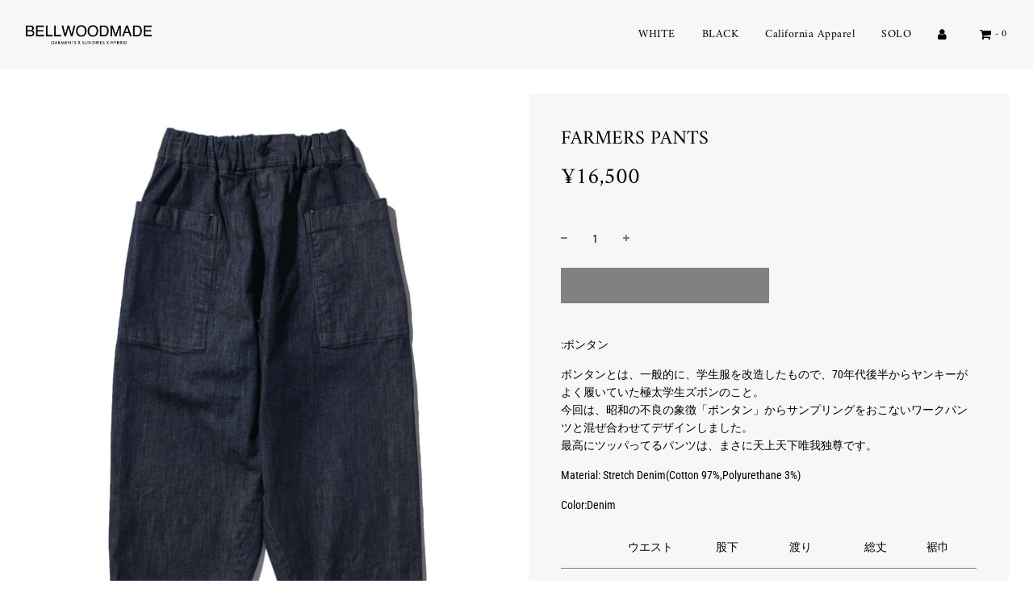

--- FILE ---
content_type: text/html; charset=utf-8
request_url: https://bellwoodmade.com/collections/california-apparel/products/farmers-pants-7
body_size: 22650
content:
 <!doctype html>
<!--[if IE 8]><html class="no-js lt-ie9" lang="en"> <![endif]-->
<!--[if IE 9 ]><html class="ie9 no-js" lang="en"> <![endif]-->
<!--[if (gt IE 9)|!(IE)]><!--> <html class="no-js" lang="en"> <!--<![endif]-->
<head>
  <!-- Basic page needs ================================================== -->
  <meta charset="utf-8">
  <meta http-equiv="X-UA-Compatible" content="IE=edge">

  
    <link rel="shortcut icon" href="//bellwoodmade.com/cdn/shop/files/favicon_180x180_crop_center.png?v=1630535750" type="image/png">
    <link rel="apple-touch-icon" sizes="180x180" href="//bellwoodmade.com/cdn/shop/files/favicon_180x180_crop_center.png?v=1630535750">
    <link rel="apple-touch-icon-precomposed" sizes="180x180" href="//bellwoodmade.com/cdn/shop/files/favicon_180x180_crop_center.png?v=1630535750">
    <link rel="icon" type="image/png" sizes="32x32" href="//bellwoodmade.com/cdn/shop/files/favicon_32x32_crop_center.png?v=1630535750">
    <link rel="icon" type="image/png" sizes="194x194" href="//bellwoodmade.com/cdn/shop/files/favicon_194x194_crop_center.png?v=1630535750">
    <link rel="icon" type="image/png" sizes="192x192" href="//bellwoodmade.com/cdn/shop/files/favicon_192x192_crop_center.png?v=1630535750">
    <link rel="icon" type="image/png" sizes="16x16" href="//bellwoodmade.com/cdn/shop/files/favicon_16x16_crop_center.png?v=1630535750">
  

  <!-- Title and description ================================================== -->
  <title>
    FARMERS PANTS &ndash; BELLWOODMADE
  </title>

  
    <meta name="description" content=":ボンタン ボンタンとは、一般的に、学生服を改造したもので、70年代後半からヤンキーがよく履いていた極太学生ズボンのこと。今回は、昭和の不良の象徴「ボンタン」からサンプリングをおこないワークパンツと混ぜ合わせてデザインしました。最高にツッパってるパンツは、まさに天上天下唯我独尊です。 Material: Stretch Denim(Cotton 97%,Polyurethane 3%) Color:Denim ウエスト 股下 渡り 総丈 裾巾 Free 62~114 65 48 96 30">
  

  <!-- Helpers ================================================== -->
  <!-- /snippets/social-meta-tags.liquid -->


<meta property="og:site_name" content="BELLWOODMADE">
<meta property="og:url" content="https://bellwoodmade.com/products/farmers-pants-7">
<meta property="og:title" content="FARMERS PANTS">
<meta property="og:type" content="product">
<meta property="og:description" content=":ボンタン ボンタンとは、一般的に、学生服を改造したもので、70年代後半からヤンキーがよく履いていた極太学生ズボンのこと。今回は、昭和の不良の象徴「ボンタン」からサンプリングをおこないワークパンツと混ぜ合わせてデザインしました。最高にツッパってるパンツは、まさに天上天下唯我独尊です。 Material: Stretch Denim(Cotton 97%,Polyurethane 3%) Color:Denim ウエスト 股下 渡り 総丈 裾巾 Free 62~114 65 48 96 30">

  <meta property="og:price:amount" content="16,500">
  <meta property="og:price:currency" content="JPY">

<meta property="og:image" content="http://bellwoodmade.com/cdn/shop/products/strech_denim_1_bb6057e0-a36f-4cca-8a38-66463e81c8c1_1200x1200.jpg?v=1629785225"><meta property="og:image" content="http://bellwoodmade.com/cdn/shop/products/strech_denim_2_b5af2f17-9c80-42bf-9717-e92e5a0603b3_1200x1200.jpg?v=1629785225"><meta property="og:image" content="http://bellwoodmade.com/cdn/shop/products/strech_denim_3_15a66ccc-64e9-4dd1-968e-602a892f5034_1200x1200.jpg?v=1629785225">
<meta property="og:image:secure_url" content="https://bellwoodmade.com/cdn/shop/products/strech_denim_1_bb6057e0-a36f-4cca-8a38-66463e81c8c1_1200x1200.jpg?v=1629785225"><meta property="og:image:secure_url" content="https://bellwoodmade.com/cdn/shop/products/strech_denim_2_b5af2f17-9c80-42bf-9717-e92e5a0603b3_1200x1200.jpg?v=1629785225"><meta property="og:image:secure_url" content="https://bellwoodmade.com/cdn/shop/products/strech_denim_3_15a66ccc-64e9-4dd1-968e-602a892f5034_1200x1200.jpg?v=1629785225">


<meta name="twitter:card" content="summary_large_image">
<meta name="twitter:title" content="FARMERS PANTS">
<meta name="twitter:description" content=":ボンタン ボンタンとは、一般的に、学生服を改造したもので、70年代後半からヤンキーがよく履いていた極太学生ズボンのこと。今回は、昭和の不良の象徴「ボンタン」からサンプリングをおこないワークパンツと混ぜ合わせてデザインしました。最高にツッパってるパンツは、まさに天上天下唯我独尊です。 Material: Stretch Denim(Cotton 97%,Polyurethane 3%) Color:Denim ウエスト 股下 渡り 総丈 裾巾 Free 62~114 65 48 96 30">

  <link rel="canonical" href="https://bellwoodmade.com/products/farmers-pants-7"/>
  
    <meta name="viewport" content="width=device-width, initial-scale=1, maximum-scale=1, user-scalable=0"/>
  
  <meta name="theme-color" content="#333">

  <!-- CSS ================================================== -->
  <style>
/*============================================================================
  #Typography
==============================================================================*/





@font-face {
  font-family: Amiri;
  font-weight: 400;
  font-style: normal;
  font-display: swap;
  src: url("//bellwoodmade.com/cdn/fonts/amiri/amiri_n4.fee8c3379b68ea3b9c7241a63b8a252071faad52.woff2") format("woff2"),
       url("//bellwoodmade.com/cdn/fonts/amiri/amiri_n4.94cde4e18ec8ae53bf8f7240b84e1f76ce23772d.woff") format("woff");
}

@font-face {
  font-family: "Roboto Condensed";
  font-weight: 400;
  font-style: normal;
  font-display: swap;
  src: url("//bellwoodmade.com/cdn/fonts/roboto_condensed/robotocondensed_n4.01812de96ca5a5e9d19bef3ca9cc80dd1bf6c8b8.woff2") format("woff2"),
       url("//bellwoodmade.com/cdn/fonts/roboto_condensed/robotocondensed_n4.3930e6ddba458dc3cb725a82a2668eac3c63c104.woff") format("woff");
}

@font-face {
  font-family: Amiri;
  font-weight: 400;
  font-style: normal;
  font-display: swap;
  src: url("//bellwoodmade.com/cdn/fonts/amiri/amiri_n4.fee8c3379b68ea3b9c7241a63b8a252071faad52.woff2") format("woff2"),
       url("//bellwoodmade.com/cdn/fonts/amiri/amiri_n4.94cde4e18ec8ae53bf8f7240b84e1f76ce23772d.woff") format("woff");
}


  @font-face {
  font-family: Amiri;
  font-weight: 700;
  font-style: normal;
  font-display: swap;
  src: url("//bellwoodmade.com/cdn/fonts/amiri/amiri_n7.18bdf9995a65958ebe1ecc6a8e58369f2e5fde36.woff2") format("woff2"),
       url("//bellwoodmade.com/cdn/fonts/amiri/amiri_n7.4018e09897bebe29690de457ff22ede457913518.woff") format("woff");
}




  @font-face {
  font-family: "Roboto Condensed";
  font-weight: 700;
  font-style: normal;
  font-display: swap;
  src: url("//bellwoodmade.com/cdn/fonts/roboto_condensed/robotocondensed_n7.0c73a613503672be244d2f29ab6ddd3fc3cc69ae.woff2") format("woff2"),
       url("//bellwoodmade.com/cdn/fonts/roboto_condensed/robotocondensed_n7.ef6ece86ba55f49c27c4904a493c283a40f3a66e.woff") format("woff");
}




  @font-face {
  font-family: "Roboto Condensed";
  font-weight: 400;
  font-style: italic;
  font-display: swap;
  src: url("//bellwoodmade.com/cdn/fonts/roboto_condensed/robotocondensed_i4.05c7f163ad2c00a3c4257606d1227691aff9070b.woff2") format("woff2"),
       url("//bellwoodmade.com/cdn/fonts/roboto_condensed/robotocondensed_i4.04d9d87e0a45b49fc67a5b9eb5059e1540f5cda3.woff") format("woff");
}




  @font-face {
  font-family: "Roboto Condensed";
  font-weight: 700;
  font-style: italic;
  font-display: swap;
  src: url("//bellwoodmade.com/cdn/fonts/roboto_condensed/robotocondensed_i7.bed9f3a01efda68cdff8b63e6195c957a0da68cb.woff2") format("woff2"),
       url("//bellwoodmade.com/cdn/fonts/roboto_condensed/robotocondensed_i7.9ca5759a0bcf75a82b270218eab4c83ec254abf8.woff") format("woff");
}



/*============================================================================
  #General Variables
==============================================================================*/

:root {

  --font-weight-normal: 400;
  --font-weight-bold: 700;
  --font-weight-header-bold: 700;

  --header-font-stack: Amiri, serif;
  --header-font-weight: 400;
  --header-font-style: normal;
  --header-text-size: 16;
  --header-text-size-px: 16px;

  --header-font-case: normal;
  --header-font-size: 14;
  --header-font-size-px: 14px;

  --heading-spacing: 0px;
  --heading-font-case: normal;
  --heading-font-stack: FontDrop;

  --body-font-stack: "Roboto Condensed", sans-serif;
  --body-font-weight: 400;
  --body-font-style: normal;

  --navigation-font-stack: Amiri, serif;
  --navigation-font-weight: 400;
  --navigation-font-style: normal;

  --base-font-size-int: 14;
  --base-font-size: 14px;

  --body-font-size-12-to-em: 0.86em;
  --body-font-size-14-to-em: 1.0em;
  --body-font-size-16-to-em: 1.14em;
  --body-font-size-18-to-em: 1.29em;
  --body-font-size-20-to-em: 1.43em;
  --body-font-size-22-to-em: 1.57em;
  --body-font-size-24-to-em: 1.71em;
  --body-font-size-28-to-em: 2.0em;
  --body-font-size-36-to-em: 2.57em;

  --sale-badge-color: #ff2d00;
  --sold-out-badge-color: #000;
  --badge-font-color: #fff;

  --primary-btn-text-color: #fff;
  --primary-btn-bg-color: #000000;
  --primary-btn-bg-color-lighten50: #808080;
  --primary-btn-bg-color-opacity50: rgba(0, 0, 0, 0.5);
  --primary-btn-bg-hover-color: #ffffff;
  --primary-btn-text-hover-color: #000000;

  --button-text-case: none;
  --button-font-size: 12;
  --button-font-size-px: 12px;

  --secondary-btn-text-color: #fff;
  --secondary-btn-bg-color: #818181;
  --secondary-btn-bg-color-lighten: #b4b4b4;
  --secondary-btn-bg-hover-color: #4e4e4e;
  --secondary-btn-bg-text-hover-color: #fff;

  

  
    --alt-btn-font-style: normal;
    --alt-btn-font-weight: 400;
    

  --text-color: #000000;
  --text-color-lighten5: #0d0d0d;
  --text-color-lighten70: #b3b3b3;
  --text-color-transparent05: rgba(0, 0, 0, 0.05);
  --text-color-transparent15: rgba(0, 0, 0, 0.15);
  --text-color-transparent5: rgba(0, 0, 0, 0.5);
  --text-color-transparent6: rgba(0, 0, 0, 0.6);
  --text-color-transparent7: rgba(0, 0, 0, 0.7);
  --text-color-transparent8: rgba(0, 0, 0, 0.8);

  --product-page-font-size: 24;
  --product-page-font-size-px: 24px;
  --product-page-font-case: normal;

  
  --product-page-font-weight: 500;
  

  --link-color: #333;
  --on-sale-color: #ff2d00;

  --body-color: #fff;
  --body-color-darken10: #e6e6e6;
  --body-color-transparent00: rgba(255, 255, 255, 0);
  --body-color-transparent90: rgba(255, 255, 255, 0.9);

  --body-secondary-color: #f7f7f5;
  --body-secondary-color-transparent00: rgba(247, 247, 245, 0);
  --body-secondary-color-darken05: #ecece7;

  --color-primary-background: #fff;
  --color-secondary-background: #f7f7f5;

  --cart-background-color: #919191;

  --border-color: rgba(0, 0, 0, 0.5);
  --border-color-darken10: #000000;

  --header-color: #f7f7f5;
  --header-color-darken5: #ecece7;
  --header-color-lighten5: #ffffff;

  --header-border-color: rgba(0,0,0,0);

  --announcement-text-size: 14px;
  --announcement-text-spacing: 1px;
  --announcement-text-case: none;

  
      --announcement-font-style: normal;
      --announcement-font-weight: 400;
    

  --logo-font-size: 18px;

  --overlay-header-text-color: #fff;
  --nav-text-color: #000000;
  --nav-text-hover: #595959;

  --color-scheme-light-background: #f5f5f5;
  --color-scheme-light-background-lighten5: #ffffff;
  --color-scheme-light-text: #414141;
  --color-scheme-light-text-transparent60: rgba(65, 65, 65, 0.6);

  --color-scheme-feature-background: #627647;
  --color-scheme-feature-background-lighten5: #6f8651;
  --color-scheme-feature-text: #ffffff;
  --color-scheme-feature-text-transparent60: rgba(255, 255, 255, 0.6);

  --homepage-sections-accent-secondary-color-transparent60: rgba(255, 255, 255, 0.6);

  --color-scheme-dark-background: #000000;
  --color-scheme-dark-text: #fff;
  --color-scheme-dark-text-transparent60: rgba(255, 255, 255, 0.6);

  --filter-bg-color: rgba(0, 0, 0, 0.1);

  --color-footer-bg: #f7f7f5;
  --color-footer-bg-darken5: #ecece7;
  --color-footer-text: #000000;
  --color-footer-text-darken10: #000000;
  --color-footer-border: rgba(0, 0, 0, 0.1);

  --popup-text-color: #000;
  --popup-text-color-lighten10: #1a1a1a;
  --popup-bg-color: #fff;

  --menu-drawer-color: #fff;
  --menu-drawer-color-darken5: #f2f2f2;
  --menu-drawer-text-color: #000000;
  --menu-drawer-border-color: rgba(0, 0, 0, 0.1);
  --menu-drawer-text-hover-color: #9F9F9F;

  --cart-drawer-color: #fff;
  --cart-drawer-text-color: #000000;
  --cart-drawer-text-color-lighten10: #1a1a1a;
  --cart-drawer-border-color: rgba(0, 0, 0, 0.5);

  --fancybox-overlay: url('//bellwoodmade.com/cdn/shop/t/3/assets/fancybox_overlay.png?v=61793926319831825281622021820');

  /* Shop Pay Installments variables */
  --color-body: #f7f7f5;
  --color-bg: #f7f7f5;
}
</style>


  
    <link rel="preload" href="//bellwoodmade.com/cdn/shop/t/3/assets/theme-product.min.css?v=60410865637986791622021837" as="style">
    <link href="//bellwoodmade.com/cdn/shop/t/3/assets/theme-product.min.css?v=60410865637986791622021837" rel="stylesheet" type="text/css" media="all" />
  

  <link href="//bellwoodmade.com/cdn/shop/t/3/assets/custom.css?v=102493421877365237651622021818" rel="stylesheet" type="text/css" media="all" />

  <!-- Header hook for plugins ================================================== -->
  <script>window.performance && window.performance.mark && window.performance.mark('shopify.content_for_header.start');</script><meta id="shopify-digital-wallet" name="shopify-digital-wallet" content="/56447500486/digital_wallets/dialog">
<meta name="shopify-checkout-api-token" content="62f703ceb0c114541c686eb115c7522f">
<meta id="in-context-paypal-metadata" data-shop-id="56447500486" data-venmo-supported="false" data-environment="production" data-locale="ja_JP" data-paypal-v4="true" data-currency="JPY">
<link rel="alternate" type="application/json+oembed" href="https://bellwoodmade.com/products/farmers-pants-7.oembed">
<script async="async" src="/checkouts/internal/preloads.js?locale=ja-JP"></script>
<link rel="preconnect" href="https://shop.app" crossorigin="anonymous">
<script async="async" src="https://shop.app/checkouts/internal/preloads.js?locale=ja-JP&shop_id=56447500486" crossorigin="anonymous"></script>
<script id="apple-pay-shop-capabilities" type="application/json">{"shopId":56447500486,"countryCode":"JP","currencyCode":"JPY","merchantCapabilities":["supports3DS"],"merchantId":"gid:\/\/shopify\/Shop\/56447500486","merchantName":"BELLWOODMADE","requiredBillingContactFields":["postalAddress","email","phone"],"requiredShippingContactFields":["postalAddress","email","phone"],"shippingType":"shipping","supportedNetworks":["visa","masterCard","amex","jcb","discover"],"total":{"type":"pending","label":"BELLWOODMADE","amount":"1.00"},"shopifyPaymentsEnabled":true,"supportsSubscriptions":true}</script>
<script id="shopify-features" type="application/json">{"accessToken":"62f703ceb0c114541c686eb115c7522f","betas":["rich-media-storefront-analytics"],"domain":"bellwoodmade.com","predictiveSearch":false,"shopId":56447500486,"locale":"ja"}</script>
<script>var Shopify = Shopify || {};
Shopify.shop = "bellwoodmade.myshopify.com";
Shopify.locale = "ja";
Shopify.currency = {"active":"JPY","rate":"1.0"};
Shopify.country = "JP";
Shopify.theme = {"name":"2021","id":123176386758,"schema_name":"Flow","schema_version":"17.3.4","theme_store_id":801,"role":"main"};
Shopify.theme.handle = "null";
Shopify.theme.style = {"id":null,"handle":null};
Shopify.cdnHost = "bellwoodmade.com/cdn";
Shopify.routes = Shopify.routes || {};
Shopify.routes.root = "/";</script>
<script type="module">!function(o){(o.Shopify=o.Shopify||{}).modules=!0}(window);</script>
<script>!function(o){function n(){var o=[];function n(){o.push(Array.prototype.slice.apply(arguments))}return n.q=o,n}var t=o.Shopify=o.Shopify||{};t.loadFeatures=n(),t.autoloadFeatures=n()}(window);</script>
<script>
  window.ShopifyPay = window.ShopifyPay || {};
  window.ShopifyPay.apiHost = "shop.app\/pay";
  window.ShopifyPay.redirectState = null;
</script>
<script id="shop-js-analytics" type="application/json">{"pageType":"product"}</script>
<script defer="defer" async type="module" src="//bellwoodmade.com/cdn/shopifycloud/shop-js/modules/v2/client.init-shop-cart-sync_CSE-8ASR.ja.esm.js"></script>
<script defer="defer" async type="module" src="//bellwoodmade.com/cdn/shopifycloud/shop-js/modules/v2/chunk.common_DDD8GOhs.esm.js"></script>
<script defer="defer" async type="module" src="//bellwoodmade.com/cdn/shopifycloud/shop-js/modules/v2/chunk.modal_B6JNj9sU.esm.js"></script>
<script type="module">
  await import("//bellwoodmade.com/cdn/shopifycloud/shop-js/modules/v2/client.init-shop-cart-sync_CSE-8ASR.ja.esm.js");
await import("//bellwoodmade.com/cdn/shopifycloud/shop-js/modules/v2/chunk.common_DDD8GOhs.esm.js");
await import("//bellwoodmade.com/cdn/shopifycloud/shop-js/modules/v2/chunk.modal_B6JNj9sU.esm.js");

  window.Shopify.SignInWithShop?.initShopCartSync?.({"fedCMEnabled":true,"windoidEnabled":true});

</script>
<script>
  window.Shopify = window.Shopify || {};
  if (!window.Shopify.featureAssets) window.Shopify.featureAssets = {};
  window.Shopify.featureAssets['shop-js'] = {"shop-cart-sync":["modules/v2/client.shop-cart-sync_BCoLmxl3.ja.esm.js","modules/v2/chunk.common_DDD8GOhs.esm.js","modules/v2/chunk.modal_B6JNj9sU.esm.js"],"init-fed-cm":["modules/v2/client.init-fed-cm_BUzkuSqB.ja.esm.js","modules/v2/chunk.common_DDD8GOhs.esm.js","modules/v2/chunk.modal_B6JNj9sU.esm.js"],"init-shop-email-lookup-coordinator":["modules/v2/client.init-shop-email-lookup-coordinator_BW32axq4.ja.esm.js","modules/v2/chunk.common_DDD8GOhs.esm.js","modules/v2/chunk.modal_B6JNj9sU.esm.js"],"init-windoid":["modules/v2/client.init-windoid_BvNGLRkF.ja.esm.js","modules/v2/chunk.common_DDD8GOhs.esm.js","modules/v2/chunk.modal_B6JNj9sU.esm.js"],"shop-button":["modules/v2/client.shop-button_CH0XKSrs.ja.esm.js","modules/v2/chunk.common_DDD8GOhs.esm.js","modules/v2/chunk.modal_B6JNj9sU.esm.js"],"shop-cash-offers":["modules/v2/client.shop-cash-offers_DjoQtMHe.ja.esm.js","modules/v2/chunk.common_DDD8GOhs.esm.js","modules/v2/chunk.modal_B6JNj9sU.esm.js"],"shop-toast-manager":["modules/v2/client.shop-toast-manager_B8NLGr5M.ja.esm.js","modules/v2/chunk.common_DDD8GOhs.esm.js","modules/v2/chunk.modal_B6JNj9sU.esm.js"],"init-shop-cart-sync":["modules/v2/client.init-shop-cart-sync_CSE-8ASR.ja.esm.js","modules/v2/chunk.common_DDD8GOhs.esm.js","modules/v2/chunk.modal_B6JNj9sU.esm.js"],"init-customer-accounts-sign-up":["modules/v2/client.init-customer-accounts-sign-up_C-LwrDE-.ja.esm.js","modules/v2/client.shop-login-button_D0X6bVTm.ja.esm.js","modules/v2/chunk.common_DDD8GOhs.esm.js","modules/v2/chunk.modal_B6JNj9sU.esm.js"],"pay-button":["modules/v2/client.pay-button_imCDqct4.ja.esm.js","modules/v2/chunk.common_DDD8GOhs.esm.js","modules/v2/chunk.modal_B6JNj9sU.esm.js"],"init-customer-accounts":["modules/v2/client.init-customer-accounts_CxIJyI-K.ja.esm.js","modules/v2/client.shop-login-button_D0X6bVTm.ja.esm.js","modules/v2/chunk.common_DDD8GOhs.esm.js","modules/v2/chunk.modal_B6JNj9sU.esm.js"],"avatar":["modules/v2/client.avatar_BTnouDA3.ja.esm.js"],"init-shop-for-new-customer-accounts":["modules/v2/client.init-shop-for-new-customer-accounts_DRBL7B82.ja.esm.js","modules/v2/client.shop-login-button_D0X6bVTm.ja.esm.js","modules/v2/chunk.common_DDD8GOhs.esm.js","modules/v2/chunk.modal_B6JNj9sU.esm.js"],"shop-follow-button":["modules/v2/client.shop-follow-button_D610YzXR.ja.esm.js","modules/v2/chunk.common_DDD8GOhs.esm.js","modules/v2/chunk.modal_B6JNj9sU.esm.js"],"checkout-modal":["modules/v2/client.checkout-modal_NhzDspE5.ja.esm.js","modules/v2/chunk.common_DDD8GOhs.esm.js","modules/v2/chunk.modal_B6JNj9sU.esm.js"],"shop-login-button":["modules/v2/client.shop-login-button_D0X6bVTm.ja.esm.js","modules/v2/chunk.common_DDD8GOhs.esm.js","modules/v2/chunk.modal_B6JNj9sU.esm.js"],"lead-capture":["modules/v2/client.lead-capture_pLpCOlEn.ja.esm.js","modules/v2/chunk.common_DDD8GOhs.esm.js","modules/v2/chunk.modal_B6JNj9sU.esm.js"],"shop-login":["modules/v2/client.shop-login_DiHM-Diw.ja.esm.js","modules/v2/chunk.common_DDD8GOhs.esm.js","modules/v2/chunk.modal_B6JNj9sU.esm.js"],"payment-terms":["modules/v2/client.payment-terms_BdLTgEH_.ja.esm.js","modules/v2/chunk.common_DDD8GOhs.esm.js","modules/v2/chunk.modal_B6JNj9sU.esm.js"]};
</script>
<script>(function() {
  var isLoaded = false;
  function asyncLoad() {
    if (isLoaded) return;
    isLoaded = true;
    var urls = ["https:\/\/na.shgcdn3.com\/pixel-collector.js?shop=bellwoodmade.myshopify.com"];
    for (var i = 0; i < urls.length; i++) {
      var s = document.createElement('script');
      s.type = 'text/javascript';
      s.async = true;
      s.src = urls[i];
      var x = document.getElementsByTagName('script')[0];
      x.parentNode.insertBefore(s, x);
    }
  };
  if(window.attachEvent) {
    window.attachEvent('onload', asyncLoad);
  } else {
    window.addEventListener('load', asyncLoad, false);
  }
})();</script>
<script id="__st">var __st={"a":56447500486,"offset":32400,"reqid":"1a99ebd7-4ad2-42ca-a36a-96edf5e5a6ac-1769986339","pageurl":"bellwoodmade.com\/collections\/california-apparel\/products\/farmers-pants-7","u":"110d4745a94d","p":"product","rtyp":"product","rid":6861813514438};</script>
<script>window.ShopifyPaypalV4VisibilityTracking = true;</script>
<script id="captcha-bootstrap">!function(){'use strict';const t='contact',e='account',n='new_comment',o=[[t,t],['blogs',n],['comments',n],[t,'customer']],c=[[e,'customer_login'],[e,'guest_login'],[e,'recover_customer_password'],[e,'create_customer']],r=t=>t.map((([t,e])=>`form[action*='/${t}']:not([data-nocaptcha='true']) input[name='form_type'][value='${e}']`)).join(','),a=t=>()=>t?[...document.querySelectorAll(t)].map((t=>t.form)):[];function s(){const t=[...o],e=r(t);return a(e)}const i='password',u='form_key',d=['recaptcha-v3-token','g-recaptcha-response','h-captcha-response',i],f=()=>{try{return window.sessionStorage}catch{return}},m='__shopify_v',_=t=>t.elements[u];function p(t,e,n=!1){try{const o=window.sessionStorage,c=JSON.parse(o.getItem(e)),{data:r}=function(t){const{data:e,action:n}=t;return t[m]||n?{data:e,action:n}:{data:t,action:n}}(c);for(const[e,n]of Object.entries(r))t.elements[e]&&(t.elements[e].value=n);n&&o.removeItem(e)}catch(o){console.error('form repopulation failed',{error:o})}}const l='form_type',E='cptcha';function T(t){t.dataset[E]=!0}const w=window,h=w.document,L='Shopify',v='ce_forms',y='captcha';let A=!1;((t,e)=>{const n=(g='f06e6c50-85a8-45c8-87d0-21a2b65856fe',I='https://cdn.shopify.com/shopifycloud/storefront-forms-hcaptcha/ce_storefront_forms_captcha_hcaptcha.v1.5.2.iife.js',D={infoText:'hCaptchaによる保護',privacyText:'プライバシー',termsText:'利用規約'},(t,e,n)=>{const o=w[L][v],c=o.bindForm;if(c)return c(t,g,e,D).then(n);var r;o.q.push([[t,g,e,D],n]),r=I,A||(h.body.append(Object.assign(h.createElement('script'),{id:'captcha-provider',async:!0,src:r})),A=!0)});var g,I,D;w[L]=w[L]||{},w[L][v]=w[L][v]||{},w[L][v].q=[],w[L][y]=w[L][y]||{},w[L][y].protect=function(t,e){n(t,void 0,e),T(t)},Object.freeze(w[L][y]),function(t,e,n,w,h,L){const[v,y,A,g]=function(t,e,n){const i=e?o:[],u=t?c:[],d=[...i,...u],f=r(d),m=r(i),_=r(d.filter((([t,e])=>n.includes(e))));return[a(f),a(m),a(_),s()]}(w,h,L),I=t=>{const e=t.target;return e instanceof HTMLFormElement?e:e&&e.form},D=t=>v().includes(t);t.addEventListener('submit',(t=>{const e=I(t);if(!e)return;const n=D(e)&&!e.dataset.hcaptchaBound&&!e.dataset.recaptchaBound,o=_(e),c=g().includes(e)&&(!o||!o.value);(n||c)&&t.preventDefault(),c&&!n&&(function(t){try{if(!f())return;!function(t){const e=f();if(!e)return;const n=_(t);if(!n)return;const o=n.value;o&&e.removeItem(o)}(t);const e=Array.from(Array(32),(()=>Math.random().toString(36)[2])).join('');!function(t,e){_(t)||t.append(Object.assign(document.createElement('input'),{type:'hidden',name:u})),t.elements[u].value=e}(t,e),function(t,e){const n=f();if(!n)return;const o=[...t.querySelectorAll(`input[type='${i}']`)].map((({name:t})=>t)),c=[...d,...o],r={};for(const[a,s]of new FormData(t).entries())c.includes(a)||(r[a]=s);n.setItem(e,JSON.stringify({[m]:1,action:t.action,data:r}))}(t,e)}catch(e){console.error('failed to persist form',e)}}(e),e.submit())}));const S=(t,e)=>{t&&!t.dataset[E]&&(n(t,e.some((e=>e===t))),T(t))};for(const o of['focusin','change'])t.addEventListener(o,(t=>{const e=I(t);D(e)&&S(e,y())}));const B=e.get('form_key'),M=e.get(l),P=B&&M;t.addEventListener('DOMContentLoaded',(()=>{const t=y();if(P)for(const e of t)e.elements[l].value===M&&p(e,B);[...new Set([...A(),...v().filter((t=>'true'===t.dataset.shopifyCaptcha))])].forEach((e=>S(e,t)))}))}(h,new URLSearchParams(w.location.search),n,t,e,['guest_login'])})(!0,!0)}();</script>
<script integrity="sha256-4kQ18oKyAcykRKYeNunJcIwy7WH5gtpwJnB7kiuLZ1E=" data-source-attribution="shopify.loadfeatures" defer="defer" src="//bellwoodmade.com/cdn/shopifycloud/storefront/assets/storefront/load_feature-a0a9edcb.js" crossorigin="anonymous"></script>
<script crossorigin="anonymous" defer="defer" src="//bellwoodmade.com/cdn/shopifycloud/storefront/assets/shopify_pay/storefront-65b4c6d7.js?v=20250812"></script>
<script data-source-attribution="shopify.dynamic_checkout.dynamic.init">var Shopify=Shopify||{};Shopify.PaymentButton=Shopify.PaymentButton||{isStorefrontPortableWallets:!0,init:function(){window.Shopify.PaymentButton.init=function(){};var t=document.createElement("script");t.src="https://bellwoodmade.com/cdn/shopifycloud/portable-wallets/latest/portable-wallets.ja.js",t.type="module",document.head.appendChild(t)}};
</script>
<script data-source-attribution="shopify.dynamic_checkout.buyer_consent">
  function portableWalletsHideBuyerConsent(e){var t=document.getElementById("shopify-buyer-consent"),n=document.getElementById("shopify-subscription-policy-button");t&&n&&(t.classList.add("hidden"),t.setAttribute("aria-hidden","true"),n.removeEventListener("click",e))}function portableWalletsShowBuyerConsent(e){var t=document.getElementById("shopify-buyer-consent"),n=document.getElementById("shopify-subscription-policy-button");t&&n&&(t.classList.remove("hidden"),t.removeAttribute("aria-hidden"),n.addEventListener("click",e))}window.Shopify?.PaymentButton&&(window.Shopify.PaymentButton.hideBuyerConsent=portableWalletsHideBuyerConsent,window.Shopify.PaymentButton.showBuyerConsent=portableWalletsShowBuyerConsent);
</script>
<script>
  function portableWalletsCleanup(e){e&&e.src&&console.error("Failed to load portable wallets script "+e.src);var t=document.querySelectorAll("shopify-accelerated-checkout .shopify-payment-button__skeleton, shopify-accelerated-checkout-cart .wallet-cart-button__skeleton"),e=document.getElementById("shopify-buyer-consent");for(let e=0;e<t.length;e++)t[e].remove();e&&e.remove()}function portableWalletsNotLoadedAsModule(e){e instanceof ErrorEvent&&"string"==typeof e.message&&e.message.includes("import.meta")&&"string"==typeof e.filename&&e.filename.includes("portable-wallets")&&(window.removeEventListener("error",portableWalletsNotLoadedAsModule),window.Shopify.PaymentButton.failedToLoad=e,"loading"===document.readyState?document.addEventListener("DOMContentLoaded",window.Shopify.PaymentButton.init):window.Shopify.PaymentButton.init())}window.addEventListener("error",portableWalletsNotLoadedAsModule);
</script>

<script type="module" src="https://bellwoodmade.com/cdn/shopifycloud/portable-wallets/latest/portable-wallets.ja.js" onError="portableWalletsCleanup(this)" crossorigin="anonymous"></script>
<script nomodule>
  document.addEventListener("DOMContentLoaded", portableWalletsCleanup);
</script>

<link id="shopify-accelerated-checkout-styles" rel="stylesheet" media="screen" href="https://bellwoodmade.com/cdn/shopifycloud/portable-wallets/latest/accelerated-checkout-backwards-compat.css" crossorigin="anonymous">
<style id="shopify-accelerated-checkout-cart">
        #shopify-buyer-consent {
  margin-top: 1em;
  display: inline-block;
  width: 100%;
}

#shopify-buyer-consent.hidden {
  display: none;
}

#shopify-subscription-policy-button {
  background: none;
  border: none;
  padding: 0;
  text-decoration: underline;
  font-size: inherit;
  cursor: pointer;
}

#shopify-subscription-policy-button::before {
  box-shadow: none;
}

      </style>

<script>window.performance && window.performance.mark && window.performance.mark('shopify.content_for_header.end');</script>

  

  

<script type="text/javascript">
  
    window.SHG_CUSTOMER = null;
  
</script>










<link href="https://monorail-edge.shopifysvc.com" rel="dns-prefetch">
<script>(function(){if ("sendBeacon" in navigator && "performance" in window) {try {var session_token_from_headers = performance.getEntriesByType('navigation')[0].serverTiming.find(x => x.name == '_s').description;} catch {var session_token_from_headers = undefined;}var session_cookie_matches = document.cookie.match(/_shopify_s=([^;]*)/);var session_token_from_cookie = session_cookie_matches && session_cookie_matches.length === 2 ? session_cookie_matches[1] : "";var session_token = session_token_from_headers || session_token_from_cookie || "";function handle_abandonment_event(e) {var entries = performance.getEntries().filter(function(entry) {return /monorail-edge.shopifysvc.com/.test(entry.name);});if (!window.abandonment_tracked && entries.length === 0) {window.abandonment_tracked = true;var currentMs = Date.now();var navigation_start = performance.timing.navigationStart;var payload = {shop_id: 56447500486,url: window.location.href,navigation_start,duration: currentMs - navigation_start,session_token,page_type: "product"};window.navigator.sendBeacon("https://monorail-edge.shopifysvc.com/v1/produce", JSON.stringify({schema_id: "online_store_buyer_site_abandonment/1.1",payload: payload,metadata: {event_created_at_ms: currentMs,event_sent_at_ms: currentMs}}));}}window.addEventListener('pagehide', handle_abandonment_event);}}());</script>
<script id="web-pixels-manager-setup">(function e(e,d,r,n,o){if(void 0===o&&(o={}),!Boolean(null===(a=null===(i=window.Shopify)||void 0===i?void 0:i.analytics)||void 0===a?void 0:a.replayQueue)){var i,a;window.Shopify=window.Shopify||{};var t=window.Shopify;t.analytics=t.analytics||{};var s=t.analytics;s.replayQueue=[],s.publish=function(e,d,r){return s.replayQueue.push([e,d,r]),!0};try{self.performance.mark("wpm:start")}catch(e){}var l=function(){var e={modern:/Edge?\/(1{2}[4-9]|1[2-9]\d|[2-9]\d{2}|\d{4,})\.\d+(\.\d+|)|Firefox\/(1{2}[4-9]|1[2-9]\d|[2-9]\d{2}|\d{4,})\.\d+(\.\d+|)|Chrom(ium|e)\/(9{2}|\d{3,})\.\d+(\.\d+|)|(Maci|X1{2}).+ Version\/(15\.\d+|(1[6-9]|[2-9]\d|\d{3,})\.\d+)([,.]\d+|)( \(\w+\)|)( Mobile\/\w+|) Safari\/|Chrome.+OPR\/(9{2}|\d{3,})\.\d+\.\d+|(CPU[ +]OS|iPhone[ +]OS|CPU[ +]iPhone|CPU IPhone OS|CPU iPad OS)[ +]+(15[._]\d+|(1[6-9]|[2-9]\d|\d{3,})[._]\d+)([._]\d+|)|Android:?[ /-](13[3-9]|1[4-9]\d|[2-9]\d{2}|\d{4,})(\.\d+|)(\.\d+|)|Android.+Firefox\/(13[5-9]|1[4-9]\d|[2-9]\d{2}|\d{4,})\.\d+(\.\d+|)|Android.+Chrom(ium|e)\/(13[3-9]|1[4-9]\d|[2-9]\d{2}|\d{4,})\.\d+(\.\d+|)|SamsungBrowser\/([2-9]\d|\d{3,})\.\d+/,legacy:/Edge?\/(1[6-9]|[2-9]\d|\d{3,})\.\d+(\.\d+|)|Firefox\/(5[4-9]|[6-9]\d|\d{3,})\.\d+(\.\d+|)|Chrom(ium|e)\/(5[1-9]|[6-9]\d|\d{3,})\.\d+(\.\d+|)([\d.]+$|.*Safari\/(?![\d.]+ Edge\/[\d.]+$))|(Maci|X1{2}).+ Version\/(10\.\d+|(1[1-9]|[2-9]\d|\d{3,})\.\d+)([,.]\d+|)( \(\w+\)|)( Mobile\/\w+|) Safari\/|Chrome.+OPR\/(3[89]|[4-9]\d|\d{3,})\.\d+\.\d+|(CPU[ +]OS|iPhone[ +]OS|CPU[ +]iPhone|CPU IPhone OS|CPU iPad OS)[ +]+(10[._]\d+|(1[1-9]|[2-9]\d|\d{3,})[._]\d+)([._]\d+|)|Android:?[ /-](13[3-9]|1[4-9]\d|[2-9]\d{2}|\d{4,})(\.\d+|)(\.\d+|)|Mobile Safari.+OPR\/([89]\d|\d{3,})\.\d+\.\d+|Android.+Firefox\/(13[5-9]|1[4-9]\d|[2-9]\d{2}|\d{4,})\.\d+(\.\d+|)|Android.+Chrom(ium|e)\/(13[3-9]|1[4-9]\d|[2-9]\d{2}|\d{4,})\.\d+(\.\d+|)|Android.+(UC? ?Browser|UCWEB|U3)[ /]?(15\.([5-9]|\d{2,})|(1[6-9]|[2-9]\d|\d{3,})\.\d+)\.\d+|SamsungBrowser\/(5\.\d+|([6-9]|\d{2,})\.\d+)|Android.+MQ{2}Browser\/(14(\.(9|\d{2,})|)|(1[5-9]|[2-9]\d|\d{3,})(\.\d+|))(\.\d+|)|K[Aa][Ii]OS\/(3\.\d+|([4-9]|\d{2,})\.\d+)(\.\d+|)/},d=e.modern,r=e.legacy,n=navigator.userAgent;return n.match(d)?"modern":n.match(r)?"legacy":"unknown"}(),u="modern"===l?"modern":"legacy",c=(null!=n?n:{modern:"",legacy:""})[u],f=function(e){return[e.baseUrl,"/wpm","/b",e.hashVersion,"modern"===e.buildTarget?"m":"l",".js"].join("")}({baseUrl:d,hashVersion:r,buildTarget:u}),m=function(e){var d=e.version,r=e.bundleTarget,n=e.surface,o=e.pageUrl,i=e.monorailEndpoint;return{emit:function(e){var a=e.status,t=e.errorMsg,s=(new Date).getTime(),l=JSON.stringify({metadata:{event_sent_at_ms:s},events:[{schema_id:"web_pixels_manager_load/3.1",payload:{version:d,bundle_target:r,page_url:o,status:a,surface:n,error_msg:t},metadata:{event_created_at_ms:s}}]});if(!i)return console&&console.warn&&console.warn("[Web Pixels Manager] No Monorail endpoint provided, skipping logging."),!1;try{return self.navigator.sendBeacon.bind(self.navigator)(i,l)}catch(e){}var u=new XMLHttpRequest;try{return u.open("POST",i,!0),u.setRequestHeader("Content-Type","text/plain"),u.send(l),!0}catch(e){return console&&console.warn&&console.warn("[Web Pixels Manager] Got an unhandled error while logging to Monorail."),!1}}}}({version:r,bundleTarget:l,surface:e.surface,pageUrl:self.location.href,monorailEndpoint:e.monorailEndpoint});try{o.browserTarget=l,function(e){var d=e.src,r=e.async,n=void 0===r||r,o=e.onload,i=e.onerror,a=e.sri,t=e.scriptDataAttributes,s=void 0===t?{}:t,l=document.createElement("script"),u=document.querySelector("head"),c=document.querySelector("body");if(l.async=n,l.src=d,a&&(l.integrity=a,l.crossOrigin="anonymous"),s)for(var f in s)if(Object.prototype.hasOwnProperty.call(s,f))try{l.dataset[f]=s[f]}catch(e){}if(o&&l.addEventListener("load",o),i&&l.addEventListener("error",i),u)u.appendChild(l);else{if(!c)throw new Error("Did not find a head or body element to append the script");c.appendChild(l)}}({src:f,async:!0,onload:function(){if(!function(){var e,d;return Boolean(null===(d=null===(e=window.Shopify)||void 0===e?void 0:e.analytics)||void 0===d?void 0:d.initialized)}()){var d=window.webPixelsManager.init(e)||void 0;if(d){var r=window.Shopify.analytics;r.replayQueue.forEach((function(e){var r=e[0],n=e[1],o=e[2];d.publishCustomEvent(r,n,o)})),r.replayQueue=[],r.publish=d.publishCustomEvent,r.visitor=d.visitor,r.initialized=!0}}},onerror:function(){return m.emit({status:"failed",errorMsg:"".concat(f," has failed to load")})},sri:function(e){var d=/^sha384-[A-Za-z0-9+/=]+$/;return"string"==typeof e&&d.test(e)}(c)?c:"",scriptDataAttributes:o}),m.emit({status:"loading"})}catch(e){m.emit({status:"failed",errorMsg:(null==e?void 0:e.message)||"Unknown error"})}}})({shopId: 56447500486,storefrontBaseUrl: "https://bellwoodmade.com",extensionsBaseUrl: "https://extensions.shopifycdn.com/cdn/shopifycloud/web-pixels-manager",monorailEndpoint: "https://monorail-edge.shopifysvc.com/unstable/produce_batch",surface: "storefront-renderer",enabledBetaFlags: ["2dca8a86"],webPixelsConfigList: [{"id":"864452806","configuration":"{\"site_id\":\"8235cbd1-982b-43bc-8990-ed143c82102a\",\"analytics_endpoint\":\"https:\\\/\\\/na.shgcdn3.com\"}","eventPayloadVersion":"v1","runtimeContext":"STRICT","scriptVersion":"695709fc3f146fa50a25299517a954f2","type":"APP","apiClientId":1158168,"privacyPurposes":["ANALYTICS","MARKETING","SALE_OF_DATA"],"dataSharingAdjustments":{"protectedCustomerApprovalScopes":["read_customer_personal_data"]}},{"id":"shopify-app-pixel","configuration":"{}","eventPayloadVersion":"v1","runtimeContext":"STRICT","scriptVersion":"0450","apiClientId":"shopify-pixel","type":"APP","privacyPurposes":["ANALYTICS","MARKETING"]},{"id":"shopify-custom-pixel","eventPayloadVersion":"v1","runtimeContext":"LAX","scriptVersion":"0450","apiClientId":"shopify-pixel","type":"CUSTOM","privacyPurposes":["ANALYTICS","MARKETING"]}],isMerchantRequest: false,initData: {"shop":{"name":"BELLWOODMADE","paymentSettings":{"currencyCode":"JPY"},"myshopifyDomain":"bellwoodmade.myshopify.com","countryCode":"JP","storefrontUrl":"https:\/\/bellwoodmade.com"},"customer":null,"cart":null,"checkout":null,"productVariants":[{"price":{"amount":16500.0,"currencyCode":"JPY"},"product":{"title":"FARMERS PANTS","vendor":"BELLWOODMADE公式サイト","id":"6861813514438","untranslatedTitle":"FARMERS PANTS","url":"\/products\/farmers-pants-7","type":"California Apparel"},"id":"40562254053574","image":{"src":"\/\/bellwoodmade.com\/cdn\/shop\/products\/strech_denim_1_bb6057e0-a36f-4cca-8a38-66463e81c8c1.jpg?v=1629785225"},"sku":"","title":"Default Title","untranslatedTitle":"Default Title"}],"purchasingCompany":null},},"https://bellwoodmade.com/cdn","1d2a099fw23dfb22ep557258f5m7a2edbae",{"modern":"","legacy":""},{"shopId":"56447500486","storefrontBaseUrl":"https:\/\/bellwoodmade.com","extensionBaseUrl":"https:\/\/extensions.shopifycdn.com\/cdn\/shopifycloud\/web-pixels-manager","surface":"storefront-renderer","enabledBetaFlags":"[\"2dca8a86\"]","isMerchantRequest":"false","hashVersion":"1d2a099fw23dfb22ep557258f5m7a2edbae","publish":"custom","events":"[[\"page_viewed\",{}],[\"product_viewed\",{\"productVariant\":{\"price\":{\"amount\":16500.0,\"currencyCode\":\"JPY\"},\"product\":{\"title\":\"FARMERS PANTS\",\"vendor\":\"BELLWOODMADE公式サイト\",\"id\":\"6861813514438\",\"untranslatedTitle\":\"FARMERS PANTS\",\"url\":\"\/products\/farmers-pants-7\",\"type\":\"California Apparel\"},\"id\":\"40562254053574\",\"image\":{\"src\":\"\/\/bellwoodmade.com\/cdn\/shop\/products\/strech_denim_1_bb6057e0-a36f-4cca-8a38-66463e81c8c1.jpg?v=1629785225\"},\"sku\":\"\",\"title\":\"Default Title\",\"untranslatedTitle\":\"Default Title\"}}]]"});</script><script>
  window.ShopifyAnalytics = window.ShopifyAnalytics || {};
  window.ShopifyAnalytics.meta = window.ShopifyAnalytics.meta || {};
  window.ShopifyAnalytics.meta.currency = 'JPY';
  var meta = {"product":{"id":6861813514438,"gid":"gid:\/\/shopify\/Product\/6861813514438","vendor":"BELLWOODMADE公式サイト","type":"California Apparel","handle":"farmers-pants-7","variants":[{"id":40562254053574,"price":1650000,"name":"FARMERS PANTS","public_title":null,"sku":""}],"remote":false},"page":{"pageType":"product","resourceType":"product","resourceId":6861813514438,"requestId":"1a99ebd7-4ad2-42ca-a36a-96edf5e5a6ac-1769986339"}};
  for (var attr in meta) {
    window.ShopifyAnalytics.meta[attr] = meta[attr];
  }
</script>
<script class="analytics">
  (function () {
    var customDocumentWrite = function(content) {
      var jquery = null;

      if (window.jQuery) {
        jquery = window.jQuery;
      } else if (window.Checkout && window.Checkout.$) {
        jquery = window.Checkout.$;
      }

      if (jquery) {
        jquery('body').append(content);
      }
    };

    var hasLoggedConversion = function(token) {
      if (token) {
        return document.cookie.indexOf('loggedConversion=' + token) !== -1;
      }
      return false;
    }

    var setCookieIfConversion = function(token) {
      if (token) {
        var twoMonthsFromNow = new Date(Date.now());
        twoMonthsFromNow.setMonth(twoMonthsFromNow.getMonth() + 2);

        document.cookie = 'loggedConversion=' + token + '; expires=' + twoMonthsFromNow;
      }
    }

    var trekkie = window.ShopifyAnalytics.lib = window.trekkie = window.trekkie || [];
    if (trekkie.integrations) {
      return;
    }
    trekkie.methods = [
      'identify',
      'page',
      'ready',
      'track',
      'trackForm',
      'trackLink'
    ];
    trekkie.factory = function(method) {
      return function() {
        var args = Array.prototype.slice.call(arguments);
        args.unshift(method);
        trekkie.push(args);
        return trekkie;
      };
    };
    for (var i = 0; i < trekkie.methods.length; i++) {
      var key = trekkie.methods[i];
      trekkie[key] = trekkie.factory(key);
    }
    trekkie.load = function(config) {
      trekkie.config = config || {};
      trekkie.config.initialDocumentCookie = document.cookie;
      var first = document.getElementsByTagName('script')[0];
      var script = document.createElement('script');
      script.type = 'text/javascript';
      script.onerror = function(e) {
        var scriptFallback = document.createElement('script');
        scriptFallback.type = 'text/javascript';
        scriptFallback.onerror = function(error) {
                var Monorail = {
      produce: function produce(monorailDomain, schemaId, payload) {
        var currentMs = new Date().getTime();
        var event = {
          schema_id: schemaId,
          payload: payload,
          metadata: {
            event_created_at_ms: currentMs,
            event_sent_at_ms: currentMs
          }
        };
        return Monorail.sendRequest("https://" + monorailDomain + "/v1/produce", JSON.stringify(event));
      },
      sendRequest: function sendRequest(endpointUrl, payload) {
        // Try the sendBeacon API
        if (window && window.navigator && typeof window.navigator.sendBeacon === 'function' && typeof window.Blob === 'function' && !Monorail.isIos12()) {
          var blobData = new window.Blob([payload], {
            type: 'text/plain'
          });

          if (window.navigator.sendBeacon(endpointUrl, blobData)) {
            return true;
          } // sendBeacon was not successful

        } // XHR beacon

        var xhr = new XMLHttpRequest();

        try {
          xhr.open('POST', endpointUrl);
          xhr.setRequestHeader('Content-Type', 'text/plain');
          xhr.send(payload);
        } catch (e) {
          console.log(e);
        }

        return false;
      },
      isIos12: function isIos12() {
        return window.navigator.userAgent.lastIndexOf('iPhone; CPU iPhone OS 12_') !== -1 || window.navigator.userAgent.lastIndexOf('iPad; CPU OS 12_') !== -1;
      }
    };
    Monorail.produce('monorail-edge.shopifysvc.com',
      'trekkie_storefront_load_errors/1.1',
      {shop_id: 56447500486,
      theme_id: 123176386758,
      app_name: "storefront",
      context_url: window.location.href,
      source_url: "//bellwoodmade.com/cdn/s/trekkie.storefront.c59ea00e0474b293ae6629561379568a2d7c4bba.min.js"});

        };
        scriptFallback.async = true;
        scriptFallback.src = '//bellwoodmade.com/cdn/s/trekkie.storefront.c59ea00e0474b293ae6629561379568a2d7c4bba.min.js';
        first.parentNode.insertBefore(scriptFallback, first);
      };
      script.async = true;
      script.src = '//bellwoodmade.com/cdn/s/trekkie.storefront.c59ea00e0474b293ae6629561379568a2d7c4bba.min.js';
      first.parentNode.insertBefore(script, first);
    };
    trekkie.load(
      {"Trekkie":{"appName":"storefront","development":false,"defaultAttributes":{"shopId":56447500486,"isMerchantRequest":null,"themeId":123176386758,"themeCityHash":"2408183969383827126","contentLanguage":"ja","currency":"JPY","eventMetadataId":"c2e1e9b4-6f4a-411d-85d9-721c8ef8b9e6"},"isServerSideCookieWritingEnabled":true,"monorailRegion":"shop_domain","enabledBetaFlags":["65f19447","b5387b81"]},"Session Attribution":{},"S2S":{"facebookCapiEnabled":false,"source":"trekkie-storefront-renderer","apiClientId":580111}}
    );

    var loaded = false;
    trekkie.ready(function() {
      if (loaded) return;
      loaded = true;

      window.ShopifyAnalytics.lib = window.trekkie;

      var originalDocumentWrite = document.write;
      document.write = customDocumentWrite;
      try { window.ShopifyAnalytics.merchantGoogleAnalytics.call(this); } catch(error) {};
      document.write = originalDocumentWrite;

      window.ShopifyAnalytics.lib.page(null,{"pageType":"product","resourceType":"product","resourceId":6861813514438,"requestId":"1a99ebd7-4ad2-42ca-a36a-96edf5e5a6ac-1769986339","shopifyEmitted":true});

      var match = window.location.pathname.match(/checkouts\/(.+)\/(thank_you|post_purchase)/)
      var token = match? match[1]: undefined;
      if (!hasLoggedConversion(token)) {
        setCookieIfConversion(token);
        window.ShopifyAnalytics.lib.track("Viewed Product",{"currency":"JPY","variantId":40562254053574,"productId":6861813514438,"productGid":"gid:\/\/shopify\/Product\/6861813514438","name":"FARMERS PANTS","price":"16500","sku":"","brand":"BELLWOODMADE公式サイト","variant":null,"category":"California Apparel","nonInteraction":true,"remote":false},undefined,undefined,{"shopifyEmitted":true});
      window.ShopifyAnalytics.lib.track("monorail:\/\/trekkie_storefront_viewed_product\/1.1",{"currency":"JPY","variantId":40562254053574,"productId":6861813514438,"productGid":"gid:\/\/shopify\/Product\/6861813514438","name":"FARMERS PANTS","price":"16500","sku":"","brand":"BELLWOODMADE公式サイト","variant":null,"category":"California Apparel","nonInteraction":true,"remote":false,"referer":"https:\/\/bellwoodmade.com\/collections\/california-apparel\/products\/farmers-pants-7"});
      }
    });


        var eventsListenerScript = document.createElement('script');
        eventsListenerScript.async = true;
        eventsListenerScript.src = "//bellwoodmade.com/cdn/shopifycloud/storefront/assets/shop_events_listener-3da45d37.js";
        document.getElementsByTagName('head')[0].appendChild(eventsListenerScript);

})();</script>
  <script>
  if (!window.ga || (window.ga && typeof window.ga !== 'function')) {
    window.ga = function ga() {
      (window.ga.q = window.ga.q || []).push(arguments);
      if (window.Shopify && window.Shopify.analytics && typeof window.Shopify.analytics.publish === 'function') {
        window.Shopify.analytics.publish("ga_stub_called", {}, {sendTo: "google_osp_migration"});
      }
      console.error("Shopify's Google Analytics stub called with:", Array.from(arguments), "\nSee https://help.shopify.com/manual/promoting-marketing/pixels/pixel-migration#google for more information.");
    };
    if (window.Shopify && window.Shopify.analytics && typeof window.Shopify.analytics.publish === 'function') {
      window.Shopify.analytics.publish("ga_stub_initialized", {}, {sendTo: "google_osp_migration"});
    }
  }
</script>
<script
  defer
  src="https://bellwoodmade.com/cdn/shopifycloud/perf-kit/shopify-perf-kit-3.1.0.min.js"
  data-application="storefront-renderer"
  data-shop-id="56447500486"
  data-render-region="gcp-us-central1"
  data-page-type="product"
  data-theme-instance-id="123176386758"
  data-theme-name="Flow"
  data-theme-version="17.3.4"
  data-monorail-region="shop_domain"
  data-resource-timing-sampling-rate="10"
  data-shs="true"
  data-shs-beacon="true"
  data-shs-export-with-fetch="true"
  data-shs-logs-sample-rate="1"
  data-shs-beacon-endpoint="https://bellwoodmade.com/api/collect"
></script>
</head>


<body id="farmers-pants" class="template-product page-fade ">
  <script>
    var classList = document.documentElement.classList;
    classList.add('supports-js')
    classList.add('js');
    classList.remove('no-js');
    
  </script>

  
  <div class="right-drawer-vue">
  
  <wetheme-right-drawer
    search-url="/search/suggest.json"
    login-url="/account/login"
    is-predictive="true"
    search-products="true"
    search-pages="false"
    search-articles="false"
    search-collections="false"
  >
  </wetheme-right-drawer>
</div>
<script type="text/x-template" id="wetheme-right-drawer-template">
  <div>
    <transition name="drawer-right">
      <div class="drawer drawer--right drawer--cart" v-if="isOpen" ref="drawerRight">
        <div class="drawer__header sitewide--title-wrapper">
          <div class="drawer__close js-drawer-close">
            <button type="button" class="icon-fallback-text" ref="drawerClose" v-on:click="close">
              <span class="fallback-text"></span>
            </button>
          </div>
          <input ref="drawerFocus" tabindex="-1" aria-hidden="true" class="sr-only" />
          <div class="drawer__title h2 page--title">
            <span v-if="type === 'cart'""></span>
            <span class="sr-only" v-if="type === 'shop-now'"></span>
            <span v-if="type === 'login'"></span>
            <span v-if="type === 'search'"></span>
          </div>
        </div>

        <div id="CartContainer" v-if="type === 'cart'">
          <form action="/cart" method="post" novalidate class="cart ajaxcart" v-if="cart">
            <p class="empty-cart" v-if="cart.item_count === 0"></p>

            <div class="ajaxcart__inner" v-if="cart.item_count > 0">
              <div class="ajaxcart__product" v-for="(item, index) in cart.items" :key="index + item.id">
                <div class="ajaxcart__row" v-bind:data-line="index + 1"
                  v-bind:class="{ 'is-loading': index + 1 === lineQuantityUpdating }"
                >
                  <div class="grid display-table">
                    <div class="grid__item small--one-whole medium--one-quarter large--one-quarter medium--display-table-cell">
                      <a v-bind:href="item.url" class="ajaxcart__product-image">
                        <img
                          src="#"
                          alt=""
                          v-responsive="item.image"
                          v-bind:alt="item.featured_image.alt"
                          v-if="item.image"
                        />
                        <img v-if="!item.image" src="//cdn.shopify.com/s/assets/admin/no-image-medium-cc9732cb976dd349a0df1d39816fbcc7.gif" alt="" v-bind:alt="item.product_title" />
                      </a>
                    </div>
                    <div class="grid__item small--one-whole medium--two-quarters large--two-quarters medium--display-table-cell">
                      <p>
                        <a v-bind:href="item.url" class="ajaxcart__product-name" v-text="item.product_title"></a>
                        <span class="ajaxcart__product-meta" v-if="item.variant_title" v-text="item.variant_title"></span>
                        <span class="ajaxcart__product-meta" v-if="item.selling_plan_allocation" v-text="item.selling_plan_allocation.selling_plan.name"></span>
                        <span class="ajaxcart__product-meta" v-for="(item, key, index) in item.properties " :key="index">
                          <span v-text="key"></span>: <span v-text="item"></span>
                        </span>
                        
                      </p>
                      <div class="text-center">
                        <span class="ajaxcart-item__price-strikethrough"
                          v-if="item.original_line_price > 0 && item.final_line_price < item.original_line_price"
                        >
                          <s v-money="item.original_line_price">></s>
                        </span>
                        <span class="ajaxcart-item__price" v-money="item.final_line_price"></span>

                        <div class="unit-price" v-if="item.unit_price">
                            (<span class="unit-price__price" v-money="item.unit_price"></span>
                            <span> / </span>
                            <span class="unit-price__ref-value" v-text="item.unit_price_measurement.reference_value"></span>
                            <span class="unit-price__ref-unit" v-text="item.unit_price_measurement.reference_unit"></span>)
                        </div>
                      </div>

                      <ul class="ajaxcart-item__discounts" aria-label="">
                        <li class="ajaxcart-item__discount" v-for="discountAllocation in item.line_level_discount_allocations" :key="discountAllocation.id">
                          <span class="ajaxcart-item__discount_title" v-text="discountAllocation.discount_application.title"></span>
                          <span class="ajaxcart-item__discount_money">- <span v-money="discountAllocation.amount"></span></span>
                        </li>
                      </ul>

                      <div class="grid--full text-center ajaxcart__quantity-wrapper">
                        <div class="grid__item">
                          <div class="ajaxcart__qty">
                            <button
                              type="button"
                              class="ajaxcart__qty-adjust ajaxcart__qty--minus icon-fallback-text"
                              v-on:click="setQuantity(index + 1, item.quantity - 1)"
                              v-if="!isGiftwrapProduct(item)"
                            >
                              <i class="fa fa-minus" aria-hidden="true"></i>
                              <span class="fallback-text">&minus;</span>
                            </button>
                            <input
                              type="text"
                              name="updates[]"
                              class="ajaxcart__qty-num"
                              v-bind:value="item.quantity"
                              min="0"
                              aria-label="quantity"
                              pattern="[0-9]*"
                              v-on:change="setQuantity(index + 1, parseInt($event.target.value, 10))"
                              :disabled="isGiftwrapProduct(item)"
                            />
                            <button
                              type="button"
                              class="ajaxcart__qty-adjust ajaxcart__qty--plus icon-fallback-text"
                              v-on:click="setQuantity(index + 1, item.quantity + 1)"
                              v-if="!isGiftwrapProduct(item)"
                            >
                              <i class="fa fa-plus" aria-hidden="true"></i>
                              <span class="fallback-text">+</span>
                            </button>
                          </div>
                        </div>
                      </div>

                      <button
                        type="button"
                        class="ajaxcart__qty-remove icon-fallback-text"
                        v-on:click="setQuantity(index + 1, 0)"
                        v-if="!isGiftwrapProduct(item)"
                      >
                        <span class="fallback-text">X</span>
                      </button>

                    </div>
                  </div>
                </div>
              </div>

              <div class="ajaxcart__footer-wrapper">
                
                

                <div class="ajaxcart__footer">
                  <div class="grid--full">
                    <ul class="grid__item ajaxcart__discounts" style="margin: 0">
                      <li class="ajaxcart__discount" v-for="application in cart.cart_level_discount_applications">
                        <span class="ajaxcart__discount_money" v-money="application.total_allocated_amount"></span>
                        <span class="ajaxcart__discount_title" v-text="application.title"></span>
                      </li>
                    </ul>

                    <div class="grid__item ajaxcart__subtotal_header">
                      <p></p>
                    </div>

                    <p class="grid__item ajaxcart__price-strikeout text-center" v-if="cart.original_total_price > cart.total_price">
                      <s v-money="cart.original_total_price"></s>
                    </p>

                    <div class="grid__item ajaxcart__subtotal">
                      <p v-money="cart.total_price"></p>
                    </div>
                  </div>

                  <div class="cart__shipping rte"><p class="text-center">
</p>
                  </div>

                  <button type="submit" class="cart__checkout" name="checkout">
                    
                  </button>

                  
                </div>
              </div>
            </div>
          </form>
        </div>

        <div id="ShopNowContainer" v-if="type === 'shop-now'">
          <div ref="shopNowContent"></div>
        </div>

        <div id="SearchContainer" v-if="type === 'search'">
          <div class="search-drawer">
            <div class="input-group">
              <span class="input-group-btn">
                <button type="submit" class="btn icon-fallback-text" v-on:click="onSearchSubmit" tabindex="0">
                  <i class="fa fa-search"></i>
                  <span class="fallback-text"></span>
                </button>
              </span>
              <div class="search-input-group">
                <input
                  type="search" name="q" id="search-input" placeholder=""
                  class="input-group-field" aria-label="" autocomplete="off" autocorrect="off" spellcheck="false" ref="searchText"
                  v-model="searchQuery" @keydown.enter="onSearchSubmit"
                />
                <div class="search-drawer--clear" v-if="searchQuery.length > 0" v-on:click="clearSearchInput" tabindex="0">
                  <span class="search-drawer--clear-icon"></span>
                </div>
              </div>
            </div>
            <div class="wrapper">
              <div id="search-results" class="grid-uniform">
                <div v-if="searching" class="search-loading">
                  <i class="fa fa-circle-o-notch fa-spin fa-fw"></i><span class="sr-only"></span>
                </div>
                <div v-text="searchSummary" v-if="!searching"></div>
                <div class="search-results__meta top" v-if="searchHasResults">
                  <div class="search-results__meta-view-all"><a id="search-show-more" v-bind:href="searchPageUrlWithQuery" class="btn"></a></div>
                </div>
                <div class="" v-for="group in searchGroups" v-if="!searching">
                  <h2 v-text="group.name" v-if="group.results.length"></h2>
                  <div class="indiv-search-listing-grid" v-for="result in group.results">
                    <div class="grid">
                      <div class="grid__item large--one-fifth live-search--image" v-if="result.featured_image">
                        <a v-bind:href="result.url" v-bind:title="result.title">
                          <span v-if="result.featured_image.url">
                            <img
                              class="lazyload"
                              v-bind:src="result.featured_image.url"
                              v-bind:alt="result.featured_image.alt"
                            />
                          </span>
                        </a>
                      </div>
                      <div class="grid__item line-search-content" :class="(result.image || result.featured_image) ? 'large--four-fifths' : 'large--one-whole'">
                        
                        <h5>
                          <a v-bind:href="result.url" v-text="result.title"></a>
                        </h5>
                        <div v-if="!result.available && group.name == 'Products'"></div>
                        
                      </div>
                    </div>
                    <span class="search-drawer-separator" v-if="group.results.length"><hr /></span>
                  </div>
                </div>
                <div class="search-results__meta bottom" v-if="searchHasResults">
                  <div class="search-results__meta-view-all"><a id="search-show-more" v-bind:href="searchPageUrlWithQuery" class="btn"></a></div>
                </div>
              </div>
            </div>
          </div>
        </div>

        <div id="LogInContainer" v-if="type === 'login'">
          <div ref="loginContent"></div>
        </div>
      </div>
    </transition>
  </div>
</script>


  <div id="DrawerOverlay" class="drawer-overlay"></div>

  <div id="PageContainer" data-cart-action="page">
    <div id="shopify-section-announcement-bar" class="shopify-section">


  


</div>

    <div id="shopify-section-header" class="shopify-section header-section">



























<div
  class="header-section--wrapper"
  data-wetheme-section-type="header" data-wetheme-section-id="header"
  data-header-sticky="true"
>
  <div id="NavDrawerOverlay" class="drawer-overlay"></div>
  <div id="NavDrawer" class="drawer drawer--left">

    <div class="mobile-nav__logo-title">
      <div class="mobile-nav__grow">
        
          
            
            
            






<div style="" class="lazyload-wrapper">

<noscript>
    <img
        class=""
        src="//bellwoodmade.com/cdn/shop/files/bellwoodmade_logo_1000x1000.png?v=1629946449"
        data-sizes="auto"
        
            alt="BELLWOODMADE"
        
        itemprop="logo"
    />
</noscript>

<img
    class="lazyload "
    src="//bellwoodmade.com/cdn/shop/files/bellwoodmade_logo_150x.png?v=1629946449"
    data-src="//bellwoodmade.com/cdn/shop/files/bellwoodmade_logo_{width}.png?v=1629946449"
    data-sizes="auto"
    
    data-aspectratio="6.666666666666667"
    
    style="max-width: 600px; max-height: 90px; width: 140px; max-width: 100%;"
    itemprop="logo"
    
        alt="BELLWOODMADE"
    
/>

</div>

          
        
      </div>
      <a class="mobile-menu--close-btn" tabindex="0"></a>
    </div>

    <!-- begin mobile-nav -->
    <ul class="mobile-nav">
      
      
        
          <li class="mobile-nav__item">
            <a href="/collections/white" class="mobile-nav__link">WHITE</a>
          </li>
        
      
        
          <li class="mobile-nav__item">
            <a href="/pages/black" class="mobile-nav__link">BLACK</a>
          </li>
        
      
        
          <li class="mobile-nav__item mobile-nav__item--active">
            <a href="/collections/california-apparel" class="mobile-nav__link">California Apparel</a>
          </li>
        
      
        
          <li class="mobile-nav__item">
            <a href="/collections/solo" class="mobile-nav__link">SOLO</a>
          </li>
        
      


    </ul>

    
    
      <span class="mobile-nav-header"></span>
      <ul class="mobile-nav">
        
          <li class="mobile-nav__item">
            <a href="/account/login" id="customer_login_link"></a>
          </li>
          <li class="mobile-nav__item">
            <a href="/account/register" id="customer_register_link"></a>
          </li>
        
      </ul>
    
    <!-- //mobile-nav -->
  </div>

  

  <header class="site-header medium--hide small--hide">
    <div class="site-header__wrapper site-header__wrapper--logo-left site-header__wrapper--with-menu">
      <div class="site-header__wrapper__left">
        
          
    <div class="site-header__logowrapper">
      
        <div class="site-header__logo h1 site-title" itemscope itemtype="http://schema.org/Organization">
      

        
          <a href="/" itemprop="url" class="site-header__logo-image">
            
            
            






<div style="" class="lazyload-wrapper">

<noscript>
    <img
        class=""
        src="//bellwoodmade.com/cdn/shop/files/bellwoodmade_logo_1000x1000.png?v=1629946449"
        data-sizes="auto"
        
            alt="BELLWOODMADE"
        
        itemprop="logo"
    />
</noscript>

<img
    class="lazyload "
    src="//bellwoodmade.com/cdn/shop/files/bellwoodmade_logo_150x.png?v=1629946449"
    data-src="//bellwoodmade.com/cdn/shop/files/bellwoodmade_logo_{width}.png?v=1629946449"
    data-sizes="auto"
    
    data-aspectratio="6.666666666666667"
    
    style="max-width: 600px; max-height: 90px; width: 160px"
    itemprop="logo"
    
        alt="BELLWOODMADE"
    
/>

</div>

          </a>
        

        

      
        </div>
      
    </div>
  
        
      </div>

      <div class="site-header__wrapper__center">
        
      </div>

      <div class="site-header__wrapper__right top-links">
        
          
    <div class="site-header__nav top-links" id="top_links_wrapper">
      <ul class="site-nav  mega-menu-wrapper" id="AccessibleNav" role="navigation">
        



  

    <li>
      <a href="/collections/white" class="site-nav__link">WHITE</a>
    </li>

  



  

    <li>
      <a href="/pages/black" class="site-nav__link">BLACK</a>
    </li>

  



  

    <li>
      <a href="/collections/california-apparel" class="site-nav__link">California Apparel</a>
    </li>

  



  

    <li>
      <a href="/collections/solo" class="site-nav__link">SOLO</a>
    </li>

  



      </ul>
    </div>
  
          
  <form method="post" action="/localization" id="localization_form" accept-charset="UTF-8" class="localization-selector-form localization-selector-form-autosubmit" enctype="multipart/form-data"><input type="hidden" name="form_type" value="localization" /><input type="hidden" name="utf8" value="✓" /><input type="hidden" name="_method" value="put" /><input type="hidden" name="return_to" value="/collections/california-apparel/products/farmers-pants-7" /></form>

        

        
  <ul class="site-header__links top-links--icon-links">
    

    
      
        <li>
          <a href="/account/login" title="" class="log-in-button">
            <i class="fa fa-user fa-lg"></i>
            <span class="header--supporting-text"></span>
          </a>
        </li>
      
    

    <li>
      <a href="/cart" class="site-header__cart-toggle" aria-controls="CartDrawer" aria-expanded="false">
        <i class="fa fa-shopping-cart fa-lg"></i>
        
          <span class="header--supporting-text">
            
                - <span class="cart-item-count-header cart-item-count-header--quantity">0</span>
              
          </span>
        
      </a>
    </li>
  </ul>

      </div>
    </div>

    
  </header>

  <nav class="nav-bar mobile-nav-bar-wrapper large--hide medium-down--show">
    <div class="wrapper">
      <div class="large--hide medium-down--show">
        <div class="mobile-grid--table">

          <div class="grid__item three-twelfths">
            <div class="site-nav--mobile">
              <button type="button" class="icon-fallback-text site-nav__link js-drawer-open-left-link" aria-controls="NavDrawer" aria-expanded="false">
                <i class="fa fa-bars fa-2x"></i>
                <span class="fallback-text"></span>
              </button>
            </div>
          </div>

          <div class="grid__item six-twelfths">
            
    <div class="site-header__logowrapper">
      
        <div class="site-header__logo h1 site-title" itemscope itemtype="http://schema.org/Organization">
      

        
          <a href="/" itemprop="url" class="site-header__logo-image">
            
            
            






<div style="" class="lazyload-wrapper">

<noscript>
    <img
        class=""
        src="//bellwoodmade.com/cdn/shop/files/bellwoodmade_logo_1000x1000.png?v=1629946449"
        data-sizes="auto"
        
            alt="BELLWOODMADE"
        
        itemprop="logo"
    />
</noscript>

<img
    class="lazyload "
    src="//bellwoodmade.com/cdn/shop/files/bellwoodmade_logo_150x.png?v=1629946449"
    data-src="//bellwoodmade.com/cdn/shop/files/bellwoodmade_logo_{width}.png?v=1629946449"
    data-sizes="auto"
    
    data-aspectratio="6.666666666666667"
    
    style="max-width: 600px; max-height: 90px; width: 160px"
    itemprop="logo"
    
        alt="BELLWOODMADE"
    
/>

</div>

          </a>
        

        

      
        </div>
      
    </div>
  
          </div>

          <div class="grid__item three-twelfths right-side text-right">
            <div class="site-nav--mobile">

              

              <a href="/cart" class="site-nav__link" aria-controls="CartDrawer" aria-expanded="false">
                <span class="icon-fallback-text">
                  <i class="fa fa-shopping-cart fa-2x"></i>
                  
                      <span class="cart-item-count-header--quantity site-header__cart-indicator hide">0</span>
                  
                  <span class="fallback-text"></span>
                </span>
                
              </a>
            </div>
          </div>
        </div>
      </div>
    </div>
  </nav>
</div>

<style>

  :root {
    --logo-max-width: 160px;
  }

  .site-title{
  	padding: 10px 0;
  }

  .site-header .site-header__wrapper .site-header__wrapper__left {
    flex-basis: 160px;
  }

  .site-nav__dropdown li, .inner .h4, .inner .h5 {
    text-align: left;
  }

  .template-index .header-section.sticky-header:not(.sticked) .overlay-header,
  .template-index .header-section:not(.sticky-header) .overlay-header,
  
  .template-list-collections .header-section.sticky-header:not(.sticked) .overlay-header,
  .template-list-collections .header-section:not(.sticky-header) .overlay-header,
  .contact-page .header-section.sticky-header:not(.sticked) .overlay-header,
  .contact-page .header-section:not(.sticky-header) .overlay-header
  {
    background-color: rgba(0, 0, 0, 0.2);
  }

  .overlay-header .grid--full {
    padding-left: 30px;
    padding-right: 30px;
  }

  @media only screen and (min-width: 768px) and (max-width: 1200px) {
    .overlay-header .grid--full {
      padding-left: 15px;
      padding-right: 15px;
    }
  }

  .template-index .overlay-header-wrapper,
  
  .template-list-collections .overlay-header-wrapper,
  .contact-page .overlay-header-wrapper
  {
    max-height: 0px !important;
    min-height: 0px !important;
  }

  .template-index .overlay-header.force-hover,
  
  .template-list-collections .overlay-header.force-hover
  .contact-page .overlay-header.force-hover
   {
    background-color: #f7f7f5;
  }

  

  @media screen and (max-width: 768px) {
    .site-header__logo-image img,
    .site-header__logo-overlay-image img {
      width: 140px!important;
    }
  }
</style>


</div>

    
      
    

    
     <div class="wrapper main-content page-main--wrapper">
    

    <!-- /templates/product.liquid -->


<div id="shopify-section-template--product" class="shopify-section"><div
  itemscope itemtype="http://schema.org/Product"
  data-wetheme-section-type="template--product" data-wetheme-section-id="template--product"
>
  <meta itemprop="url" content="https://bellwoodmade.com/products/farmers-pants-7">
  <meta itemprop="image" content="https://bellwoodmade.com/cdn/shop/products/strech_denim_1_bb6057e0-a36f-4cca-8a38-66463e81c8c1_grande.jpg?v=1629785225">
  <meta itemprop="brand" content="BELLWOODMADE公式サイト">
  <meta itemprop="sku" content="">

  
  

  

  
  


  <div class="product-media-templates">
    
    


  

  

  

  

  

  


  </div>

  
  
  

  
  

  <div class="product-form-vue">
    <wetheme-product-form
      inline-template
      v-bind:initial-variant-id="40562254053574"
      v-bind:product="product"
      v-bind:product-section="productSection"
      v-bind:theme="theme"
      v-bind:slides-per-view="slidesPerView"
      v-bind:is-featured-product="isFeaturedProduct"
      v-bind:section-id="'template--product'"
      v-bind:thumbnail-changes-variant="true"
      v-bind:has-thumbnails="false"
      v-bind:image-zoom-enabled="false"
      v-bind:video-loop-enabled="false"
      v-bind:cart-method="'page'"
      v-bind:giftwrap-product-variant-id="0"
      v-bind:locations-enabled="true"
    >
      <div class="product-single-wrapper">
        <div
          class="grid product-single product-sticky-wrapper variant-dropdown-enabled"
          data-section-id="template--product"
        >
          <div class="grid__item large--six-twelfths context mobile--no-top-margin">
            


<div class="product-images-container">
  <div class="product-medias product-medias__fullsize">
    <div class="product-medias__main">

      
      <div class="swiper-container">
        <div class="swiper-wrapper">
          <div class="swiper-slide" v-for="media in product.media" ref="mediaTargets" >
            <div v-if="media.media_type !== 'image'" style="position: relative">
              <img src="#" alt="" v-responsive="media.preview_image.src" v-bind:alt="media.alt" />
              <button
                type="button"
                class="product-medias__icon"
                tabindex="0"
                v-if="media.media_type !== 'image'"
                v-on:click="onMediaActivate"
                v-bind:data-media-id="media.id"
              >
                <svg viewBox="0 0 61 61" v-if="media.media_type === 'video' || media.media_type === 'external_video'">
                  <rect x="0.5" y="0.5" width="60" height="60" fill="none" stroke="currentColor" stroke-opacity="0.05" stroke-miterlimit="10"></rect>
                  <path d="M25,21.39a1,1,0,0,0-1.51.86V38.64a1,1,0,0,0,1.55.83l13.11-8.67a1,1,0,0,0,0-1.7Z" fill="currentColor"></path>
                </svg>
                <svg viewBox="0 0 61 61" v-if="media.media_type === 'model'">
                  <rect x="0.5" y="0.5" width="60" height="60" fill="none" stroke="currentColor" stroke-opacity="0.05" stroke-miterlimit="10"></rect>
                  <path d="M40.9,23.07l-8.8-5.14a3.19,3.19,0,0,0-3.21,0l-8.8,5.14a3.24,3.24,0,0,0-1.59,2.79V36.14a3.23,3.23,0,0,0,1.6,2.79l8.8,5.14a3.2,3.2,0,0,0,3.21,0l8.8-5.14a3.23,3.23,0,0,0,1.59-2.79V25.86A3.24,3.24,0,0,0,40.9,23.07ZM21.1,37.2a1.23,1.23,0,0,1-.6-1.06V25.86a1.23,1.23,0,0,1,.6-1.06l8.8-5.14a1.19,1.19,0,0,1,1.19,0l8.8,5.14a1.2,1.2,0,0,1,.36.34L30.74,30a2.23,2.23,0,0,0-1.25,2V42.1Z" fill="currentColor"></path>
                </svg>
              </button>
            </div>

            <div v-if="media.media_type === 'image'">
              <div
                class="product-medias__media"
                data-media-type="image"
                v-bind:data-media-id="media.id"
              >
                <img src="#" alt="" v-responsive="media.src" v-bind:alt="media.alt"  />
                
              </div>
            </div>

            <div class="button-wrap" v-if="firstOrActiveModel">
              <button
                  type="button"
                  aria-label=""
                  class="btn product-medias__view-in-space"
                  data-shopify-xr
                  v-bind:data-shopify-model3d-id="firstOrActiveModel ? firstOrActiveModel.id : ''"
                  data-shopify-title="FARMERS PANTS"
                  data-shopify-xr-hidden
              >
                  <i class="fa fa-cube" aria-hidden="true"></i>
                  
              </button>
          </div>
          </div>
        </div>
        
          <div class="swiper-pagination"></div>
        
      </div>

      <noscript>
        
        
          <img src="//bellwoodmade.com/cdn/shop/products/strech_denim_1_bb6057e0-a36f-4cca-8a38-66463e81c8c1_1000x1000.jpg?v=1629785225" alt="FARMERS PANTS" />
        
      </noscript>
    </div>

    

      <div
        v-show="!isMobile"
        class="product-medias__thumbnails"
      >
        

            
            
            

            

            
              <a
                href="#"
                v-on:click="onMediaActivate"
                v-on:keydown="onMediaActivate"
                class="product-medias__thumbnail"
                data-media-id="22685202645190">
                

                
                
                
                
                






<div style="" class="lazyload-wrapper">

<noscript>
    <img
        class="
                  product-medias__thumbnail__image product-medias__thumbnail--image fadeIn wow
                "
        src="//bellwoodmade.com/cdn/shop/products/strech_denim_1_bb6057e0-a36f-4cca-8a38-66463e81c8c1_1000x1000.jpg?v=1629785225"
        data-sizes="auto"
        
            alt="
                  
                    FARMERS PANTS
                  
                "
        
        
                  data-image-id="22685202645190"
                  data-max-width="1500"
                
    />
</noscript>

<img
    class="lazyload 
                  product-medias__thumbnail__image product-medias__thumbnail--image fadeIn wow
                "
    src="//bellwoodmade.com/cdn/shop/products/strech_denim_1_bb6057e0-a36f-4cca-8a38-66463e81c8c1_300x.jpg?v=1629785225"
    data-src="//bellwoodmade.com/cdn/shop/products/strech_denim_1_bb6057e0-a36f-4cca-8a38-66463e81c8c1_{width}.jpg?v=1629785225"
    data-sizes="auto"
    
    data-aspectratio="0.8333333333333334"
    
    style="max-width: 1500px; max-height: 1800px; max-width: 1500px"
    
                  data-image-id="22685202645190"
                  data-max-width="1500"
                
    
        alt="
                  
                    FARMERS PANTS
                  
                "
    
/>

</div>

              </a>
            
        

            
            
            

            

            
              <a
                href="#"
                v-on:click="onMediaActivate"
                v-on:keydown="onMediaActivate"
                class="product-medias__thumbnail"
                data-media-id="22685202677958">
                

                
                
                
                
                






<div style="" class="lazyload-wrapper">

<noscript>
    <img
        class="
                  product-medias__thumbnail__image product-medias__thumbnail--image fadeIn wow
                "
        src="//bellwoodmade.com/cdn/shop/products/strech_denim_2_b5af2f17-9c80-42bf-9717-e92e5a0603b3_1000x1000.jpg?v=1629785225"
        data-sizes="auto"
        
            alt="
                  
                    FARMERS PANTS
                  
                "
        
        
                  data-image-id="22685202677958"
                  data-max-width="1500"
                
    />
</noscript>

<img
    class="lazyload 
                  product-medias__thumbnail__image product-medias__thumbnail--image fadeIn wow
                "
    src="//bellwoodmade.com/cdn/shop/products/strech_denim_2_b5af2f17-9c80-42bf-9717-e92e5a0603b3_300x.jpg?v=1629785225"
    data-src="//bellwoodmade.com/cdn/shop/products/strech_denim_2_b5af2f17-9c80-42bf-9717-e92e5a0603b3_{width}.jpg?v=1629785225"
    data-sizes="auto"
    
    data-aspectratio="0.8333333333333334"
    
    style="max-width: 1500px; max-height: 1800px; max-width: 1500px"
    
                  data-image-id="22685202677958"
                  data-max-width="1500"
                
    
        alt="
                  
                    FARMERS PANTS
                  
                "
    
/>

</div>

              </a>
            
        

            
            
            

            

            
              <a
                href="#"
                v-on:click="onMediaActivate"
                v-on:keydown="onMediaActivate"
                class="product-medias__thumbnail"
                data-media-id="22685202710726">
                

                
                
                
                
                






<div style="" class="lazyload-wrapper">

<noscript>
    <img
        class="
                  product-medias__thumbnail__image product-medias__thumbnail--image fadeIn wow
                "
        src="//bellwoodmade.com/cdn/shop/products/strech_denim_3_15a66ccc-64e9-4dd1-968e-602a892f5034_1000x1000.jpg?v=1629785225"
        data-sizes="auto"
        
            alt="
                  
                    FARMERS PANTS
                  
                "
        
        
                  data-image-id="22685202710726"
                  data-max-width="1500"
                
    />
</noscript>

<img
    class="lazyload 
                  product-medias__thumbnail__image product-medias__thumbnail--image fadeIn wow
                "
    src="//bellwoodmade.com/cdn/shop/products/strech_denim_3_15a66ccc-64e9-4dd1-968e-602a892f5034_300x.jpg?v=1629785225"
    data-src="//bellwoodmade.com/cdn/shop/products/strech_denim_3_15a66ccc-64e9-4dd1-968e-602a892f5034_{width}.jpg?v=1629785225"
    data-sizes="auto"
    
    data-aspectratio="0.8333333333333334"
    
    style="max-width: 1500px; max-height: 1800px; max-width: 1500px"
    
                  data-image-id="22685202710726"
                  data-max-width="1500"
                
    
        alt="
                  
                    FARMERS PANTS
                  
                "
    
/>

</div>

              </a>
            
        

            
            
            

            

            
              <a
                href="#"
                v-on:click="onMediaActivate"
                v-on:keydown="onMediaActivate"
                class="product-medias__thumbnail"
                data-media-id="22685202743494">
                

                
                
                
                
                






<div style="" class="lazyload-wrapper">

<noscript>
    <img
        class="
                  product-medias__thumbnail__image product-medias__thumbnail--image fadeIn wow
                "
        src="//bellwoodmade.com/cdn/shop/products/california_apparel_1_71010bc6-fc26-4c5d-bab5-02790135c011_1000x1000.jpg?v=1629785225"
        data-sizes="auto"
        
            alt="
                  
                    FARMERS PANTS
                  
                "
        
        
                  data-image-id="22685202743494"
                  data-max-width="1500"
                
    />
</noscript>

<img
    class="lazyload 
                  product-medias__thumbnail__image product-medias__thumbnail--image fadeIn wow
                "
    src="//bellwoodmade.com/cdn/shop/products/california_apparel_1_71010bc6-fc26-4c5d-bab5-02790135c011_300x.jpg?v=1629785225"
    data-src="//bellwoodmade.com/cdn/shop/products/california_apparel_1_71010bc6-fc26-4c5d-bab5-02790135c011_{width}.jpg?v=1629785225"
    data-sizes="auto"
    
    data-aspectratio="0.8333333333333334"
    
    style="max-width: 1500px; max-height: 1800px; max-width: 1500px"
    
                  data-image-id="22685202743494"
                  data-max-width="1500"
                
    
        alt="
                  
                    FARMERS PANTS
                  
                "
    
/>

</div>

              </a>
            
        

            
            
            

            

            
              <a
                href="#"
                v-on:click="onMediaActivate"
                v-on:keydown="onMediaActivate"
                class="product-medias__thumbnail"
                data-media-id="22685202776262">
                

                
                
                
                
                






<div style="" class="lazyload-wrapper">

<noscript>
    <img
        class="
                  product-medias__thumbnail__image product-medias__thumbnail--image fadeIn wow
                "
        src="//bellwoodmade.com/cdn/shop/products/california_apparel_3_9a75f4a0-2fbd-4758-ac34-2c010d4cbd8c_1000x1000.jpg?v=1629785225"
        data-sizes="auto"
        
            alt="
                  
                    FARMERS PANTS
                  
                "
        
        
                  data-image-id="22685202776262"
                  data-max-width="1500"
                
    />
</noscript>

<img
    class="lazyload 
                  product-medias__thumbnail__image product-medias__thumbnail--image fadeIn wow
                "
    src="//bellwoodmade.com/cdn/shop/products/california_apparel_3_9a75f4a0-2fbd-4758-ac34-2c010d4cbd8c_300x.jpg?v=1629785225"
    data-src="//bellwoodmade.com/cdn/shop/products/california_apparel_3_9a75f4a0-2fbd-4758-ac34-2c010d4cbd8c_{width}.jpg?v=1629785225"
    data-sizes="auto"
    
    data-aspectratio="0.8333333333333334"
    
    style="max-width: 1500px; max-height: 1800px; max-width: 1500px"
    
                  data-image-id="22685202776262"
                  data-max-width="1500"
                
    
        alt="
                  
                    FARMERS PANTS
                  
                "
    
/>

</div>

              </a>
            
        

            
            
            

            

            
              <a
                href="#"
                v-on:click="onMediaActivate"
                v-on:keydown="onMediaActivate"
                class="product-medias__thumbnail"
                data-media-id="22685202809030">
                

                
                
                
                
                






<div style="" class="lazyload-wrapper">

<noscript>
    <img
        class="
                  product-medias__thumbnail__image product-medias__thumbnail--image fadeIn wow
                "
        src="//bellwoodmade.com/cdn/shop/products/california_apparel_5_587ab157-8cb9-4d57-997d-5a99ecfa7949_1000x1000.jpg?v=1629785226"
        data-sizes="auto"
        
            alt="
                  
                    FARMERS PANTS
                  
                "
        
        
                  data-image-id="22685202809030"
                  data-max-width="1500"
                
    />
</noscript>

<img
    class="lazyload 
                  product-medias__thumbnail__image product-medias__thumbnail--image fadeIn wow
                "
    src="//bellwoodmade.com/cdn/shop/products/california_apparel_5_587ab157-8cb9-4d57-997d-5a99ecfa7949_300x.jpg?v=1629785226"
    data-src="//bellwoodmade.com/cdn/shop/products/california_apparel_5_587ab157-8cb9-4d57-997d-5a99ecfa7949_{width}.jpg?v=1629785226"
    data-sizes="auto"
    
    data-aspectratio="0.8333333333333334"
    
    style="max-width: 1500px; max-height: 1800px; max-width: 1500px"
    
                  data-image-id="22685202809030"
                  data-max-width="1500"
                
    
        alt="
                  
                    FARMERS PANTS
                  
                "
    
/>

</div>

              </a>
            
        
      </div>
    
  </div>
</div>

          </div>

          <div class="grid__item large--six-twelfths product-sticky">

            <div>

              
                <div
                  class="product-page--sale-badge js"
                  v-if="isSale"
                >
                  
                </div>
              

              <div class="product-details-wrapper" data-show-sku="false">
                <div class="grid product-meta-header">
                  

                  
                </div>

                <h1 itemprop="name" class="product-details-product-title">FARMERS PANTS</h1>

                

                <div itemprop="offers" itemscope itemtype="http://schema.org/Offer" class="product-details--form-wrapper product-details--form-wrapper---out-of-stock">
                  <meta itemprop="priceCurrency" content="JPY">
                  <meta itemprop="url" content="https://bellwoodmade.com/products/farmers-pants-7">

                  <link itemprop="availability" href="http://schema.org/OutOfStock">

                  <div class="form-vertical">
                    <form method="post" action="/cart/add" id="AddToCartForm" accept-charset="UTF-8" class="shopify-product-form" enctype="multipart/form-data"><input type="hidden" name="form_type" value="product" /><input type="hidden" name="utf8" value="✓" />

                      <span class="visually-hidden"></span>
                      <p id="ComparePrice" class="js" v-if="isSale" v-money="variant.compare_at_price">
                        <span class="money"></span>
                      </p>

                      

                      <span class="visually-hidden"></span>
                      <span id="ProductPrice" class="h2" itemprop="price"
                        content="16500"
                        v-bind:content="variant ? variant.price / 100 : null"
                        v-html="variant ? money(variant.price) : ''"
                      >
                        <span class="money">¥16,500</span>
                      </span>

                      <div class="unit-price hide" v-if="variant && variant.unit_price_measurement" v-bind:class="{ hide: false }">
    (<span class="unit-price__price" v-html="money(variant.unit_price)"><span class="money"></span></span>
    <span> / </span>

    
<span class="unit-price__ref-value js"
      v-if="variant.unit_price_measurement.reference_value != 1"
      v-text="variant.unit_price_measurement.reference_value"
    >
    </span>
    <span class="unit-price__ref-unit"
      v-text="variant.unit_price_measurement.reference_unit"
    ></span>)
</div>

<div class="product-page__policies rte">

</div><div class="shopify-payment-terms__container">
                        
                      </div>

                      





  

    

      

      <div class="selector-wrapper js hide">
        <wetheme-dropdown name="1" v-on:change="setVariantOption" v-bind:value="option1">
          <label for="SingleOptionSelector-0">Title</label>
          <select class="form-control" id="SingleOptionSelector-0" autocomplete="off">
            

              

              
                <option selected value="Default Title">Default Title</option>
              
            
          </select>
        </wetheme-dropdown>
      </div>
    

  



<select name="id" id="productSelect-template--product" data-section="template--product" class="product-single__variants original-select no-js" autocomplete="off" v-model="variant && variant.id">
  
    
      <option value="40562254053574" disabled>
        Default Title - 
      </option>
    
  
</select>


                      

                      

                        <div class="selector-wrapper col-md-6 col-sm-12 col-xs-12">
                          <label for="Quantity" class="quantity-selector product-sub-label"></label>

                          <div class="js-qty">
                            <button type="button" class="js-qty__adjust js-qty__adjust--minus icon-fallback-text" v-on:click="decreaseQuantity">
                              <i class="fa fa-minus" aria-hidden="true"></i>
                              <span class="fallback-text">−</span>
                            </button>
                            <input v-model="quantity" type="text" class="js-qty__num" value="1" min="1" aria-label="quantity" pattern="[0-9]*" name="quantity" id="Quantity">
                            <button type="button" class="js-qty__adjust js-qty__adjust--plus icon-fallback-text" v-on:click="increaseQuantity">
                              <i class="fa fa-plus" aria-hidden="true"></i>
                              <span class="fallback-text">+</span>
                            </button>
                          </div>
                        </div>
                      

                      <div class="paymentButtonsWrapper">
                        <button type="submit" name="add" id="AddToCart" class="btn add-to-cart--secondary"
                          v-bind:class="{ disabled: addToCartDisabled }"
                          v-bind:disabled="addToCartDisabled"
                        >
                          <i class="fa fa-circle-o-notch fa-spin fa-2x fa-fw js" v-if="state === 'adding'"></i><span class="sr-only"></span>
                          <span class="" v-if="state === 'ready'">カートに追加</span>
                          <span class="js" v-if="state === 'added'"></span>
                          <span class="js" v-if="state === 'soldOut'"></span>
                          <span class="js" v-if="state === 'unavailable'"></span>
                        </button>

                        
                          <div data-shopify="payment-button" class="shopify-payment-button"> <shopify-accelerated-checkout recommended="{&quot;supports_subs&quot;:true,&quot;supports_def_opts&quot;:false,&quot;name&quot;:&quot;shop_pay&quot;,&quot;wallet_params&quot;:{&quot;shopId&quot;:56447500486,&quot;merchantName&quot;:&quot;BELLWOODMADE&quot;,&quot;personalized&quot;:true}}" fallback="{&quot;supports_subs&quot;:true,&quot;supports_def_opts&quot;:true,&quot;name&quot;:&quot;buy_it_now&quot;,&quot;wallet_params&quot;:{}}" access-token="62f703ceb0c114541c686eb115c7522f" buyer-country="JP" buyer-locale="ja" buyer-currency="JPY" variant-params="[{&quot;id&quot;:40562254053574,&quot;requiresShipping&quot;:true}]" shop-id="56447500486" enabled-flags="[&quot;d6d12da0&quot;]" disabled > <div class="shopify-payment-button__button" role="button" disabled aria-hidden="true" style="background-color: transparent; border: none"> <div class="shopify-payment-button__skeleton">&nbsp;</div> </div> <div class="shopify-payment-button__more-options shopify-payment-button__skeleton" role="button" disabled aria-hidden="true">&nbsp;</div> </shopify-accelerated-checkout> <small id="shopify-buyer-consent" class="hidden" aria-hidden="true" data-consent-type="subscription"> このアイテムは定期購入または後払い購入です。続行することにより、<span id="shopify-subscription-policy-button">キャンセルポリシー</span>に同意し、注文がフルフィルメントされるまで、もしくは許可される場合はキャンセルするまで、このページに記載されている価格、頻度、日付で選択した決済方法に請求することを承認するものとします。 </small> </div>
                        
                      </div>
                    
                    <!-- <p>8月11日〜8月15日まで夏季休暇となります。<br>8月10日13時以降のご注文は、8月16日の出荷となりますので予めご了承ください。</p> -->

                      <div class="product-page--local-pickup" v-if="hasLocalPickup" v-html="hasLocalPickup"></div>
                      <div class="errors qty-error" v-if="hasErrors" v-html="hasErrors"></div>
                    <input type="hidden" name="product-id" value="6861813514438" /><input type="hidden" name="section-id" value="template--product" /></form>



                    

                    
                  </div>
                </div>

                
                  <div class="product-description rte" itemprop="description">
                  <p>:ボンタン</p>
<p>ボンタンとは、一般的に、学生服を改造したもので、70年代後半からヤンキーがよく履いていた極太学生ズボンのこと。<br>今回は、昭和の不良の象徴「ボンタン」からサンプリングをおこないワークパンツと混ぜ合わせてデザインしました。<br>最高にツッパってるパンツは、まさに天上天下唯我独尊です。</p>
<p>Material: Stretch Denim(Cotton 97%,Polyurethane 3%)</p>
<p>Color:Denim</p>
<table width="100%">
<tbody>
<tr style="height: 27px;">
<td style="height: 27px; width: 5%;"></td>
<td style="height: 27px; width: 14%;">ウエスト</td>
<td style="height: 27px; width: 11.8827%;">股下</td>
<td style="height: 27px; width: 12.1173%;">渡り</td>
<td style="height: 27px; width: 10%;">総丈</td>
<td style="height: 27px; width: 10%;">裾巾</td>
</tr>
<tr style="height: 17px;">
<td style="height: 17px; width: 5%;">Free</td>
<td style="height: 17px; width: 14%;">62~114</td>
<td style="height: 17px; width: 11.8827%;">65</td>
<td style="height: 17px; width: 12.1173%;">48</td>
<td style="height: 17px; width: 10%;">96</td>
<td style="height: 17px; width: 10%;">30</td>
</tr>
</tbody>
</table>
                  </div>
                

                <div class="grid product__meta">

                  

                  
                    <div class="grid__item product__meta--tags large--one-whole">
                      <span><strong>:</strong> </span>
                      
                        <a href="/collections/california-apparel"><span>California Apparel</span></a>
                      
                    </div>
                  

                  

                </div>
                
              </div>
            </div>
          </div>
        </div>

        

      </div>
    </wetheme-product-form>
  </div>

  

  
    <script type="application/json" class="product-json" id="ProductJson-template--product">
      {"id":6861813514438,"title":"FARMERS PANTS","handle":"farmers-pants-7","description":"\u003cp\u003e:ボンタン\u003c\/p\u003e\n\u003cp\u003eボンタンとは、一般的に、学生服を改造したもので、70年代後半からヤンキーがよく履いていた極太学生ズボンのこと。\u003cbr\u003e今回は、昭和の不良の象徴「ボンタン」からサンプリングをおこないワークパンツと混ぜ合わせてデザインしました。\u003cbr\u003e最高にツッパってるパンツは、まさに天上天下唯我独尊です。\u003c\/p\u003e\n\u003cp\u003eMaterial: Stretch Denim(Cotton 97%,Polyurethane 3%)\u003c\/p\u003e\n\u003cp\u003eColor:Denim\u003c\/p\u003e\n\u003ctable width=\"100%\"\u003e\n\u003ctbody\u003e\n\u003ctr style=\"height: 27px;\"\u003e\n\u003ctd style=\"height: 27px; width: 5%;\"\u003e\u003c\/td\u003e\n\u003ctd style=\"height: 27px; width: 14%;\"\u003eウエスト\u003c\/td\u003e\n\u003ctd style=\"height: 27px; width: 11.8827%;\"\u003e股下\u003c\/td\u003e\n\u003ctd style=\"height: 27px; width: 12.1173%;\"\u003e渡り\u003c\/td\u003e\n\u003ctd style=\"height: 27px; width: 10%;\"\u003e総丈\u003c\/td\u003e\n\u003ctd style=\"height: 27px; width: 10%;\"\u003e裾巾\u003c\/td\u003e\n\u003c\/tr\u003e\n\u003ctr style=\"height: 17px;\"\u003e\n\u003ctd style=\"height: 17px; width: 5%;\"\u003eFree\u003c\/td\u003e\n\u003ctd style=\"height: 17px; width: 14%;\"\u003e62~114\u003c\/td\u003e\n\u003ctd style=\"height: 17px; width: 11.8827%;\"\u003e65\u003c\/td\u003e\n\u003ctd style=\"height: 17px; width: 12.1173%;\"\u003e48\u003c\/td\u003e\n\u003ctd style=\"height: 17px; width: 10%;\"\u003e96\u003c\/td\u003e\n\u003ctd style=\"height: 17px; width: 10%;\"\u003e30\u003c\/td\u003e\n\u003c\/tr\u003e\n\u003c\/tbody\u003e\n\u003c\/table\u003e","published_at":"2021-08-26T14:12:46+09:00","created_at":"2021-08-24T15:07:05+09:00","vendor":"BELLWOODMADE公式サイト","type":"California Apparel","tags":[],"price":1650000,"price_min":1650000,"price_max":1650000,"available":false,"price_varies":false,"compare_at_price":null,"compare_at_price_min":0,"compare_at_price_max":0,"compare_at_price_varies":false,"variants":[{"id":40562254053574,"title":"Default Title","option1":"Default Title","option2":null,"option3":null,"sku":"","requires_shipping":true,"taxable":true,"featured_image":null,"available":false,"name":"FARMERS PANTS","public_title":null,"options":["Default Title"],"price":1650000,"weight":0,"compare_at_price":null,"inventory_management":"shopify","barcode":"","requires_selling_plan":false,"selling_plan_allocations":[]}],"images":["\/\/bellwoodmade.com\/cdn\/shop\/products\/strech_denim_1_bb6057e0-a36f-4cca-8a38-66463e81c8c1.jpg?v=1629785225","\/\/bellwoodmade.com\/cdn\/shop\/products\/strech_denim_2_b5af2f17-9c80-42bf-9717-e92e5a0603b3.jpg?v=1629785225","\/\/bellwoodmade.com\/cdn\/shop\/products\/strech_denim_3_15a66ccc-64e9-4dd1-968e-602a892f5034.jpg?v=1629785225","\/\/bellwoodmade.com\/cdn\/shop\/products\/california_apparel_1_71010bc6-fc26-4c5d-bab5-02790135c011.jpg?v=1629785225","\/\/bellwoodmade.com\/cdn\/shop\/products\/california_apparel_3_9a75f4a0-2fbd-4758-ac34-2c010d4cbd8c.jpg?v=1629785225","\/\/bellwoodmade.com\/cdn\/shop\/products\/california_apparel_5_587ab157-8cb9-4d57-997d-5a99ecfa7949.jpg?v=1629785226"],"featured_image":"\/\/bellwoodmade.com\/cdn\/shop\/products\/strech_denim_1_bb6057e0-a36f-4cca-8a38-66463e81c8c1.jpg?v=1629785225","options":["Title"],"media":[{"alt":null,"id":22685202645190,"position":1,"preview_image":{"aspect_ratio":0.833,"height":1800,"width":1500,"src":"\/\/bellwoodmade.com\/cdn\/shop\/products\/strech_denim_1_bb6057e0-a36f-4cca-8a38-66463e81c8c1.jpg?v=1629785225"},"aspect_ratio":0.833,"height":1800,"media_type":"image","src":"\/\/bellwoodmade.com\/cdn\/shop\/products\/strech_denim_1_bb6057e0-a36f-4cca-8a38-66463e81c8c1.jpg?v=1629785225","width":1500},{"alt":null,"id":22685202677958,"position":2,"preview_image":{"aspect_ratio":0.833,"height":1800,"width":1500,"src":"\/\/bellwoodmade.com\/cdn\/shop\/products\/strech_denim_2_b5af2f17-9c80-42bf-9717-e92e5a0603b3.jpg?v=1629785225"},"aspect_ratio":0.833,"height":1800,"media_type":"image","src":"\/\/bellwoodmade.com\/cdn\/shop\/products\/strech_denim_2_b5af2f17-9c80-42bf-9717-e92e5a0603b3.jpg?v=1629785225","width":1500},{"alt":null,"id":22685202710726,"position":3,"preview_image":{"aspect_ratio":0.833,"height":1800,"width":1500,"src":"\/\/bellwoodmade.com\/cdn\/shop\/products\/strech_denim_3_15a66ccc-64e9-4dd1-968e-602a892f5034.jpg?v=1629785225"},"aspect_ratio":0.833,"height":1800,"media_type":"image","src":"\/\/bellwoodmade.com\/cdn\/shop\/products\/strech_denim_3_15a66ccc-64e9-4dd1-968e-602a892f5034.jpg?v=1629785225","width":1500},{"alt":null,"id":22685202743494,"position":4,"preview_image":{"aspect_ratio":0.833,"height":1800,"width":1500,"src":"\/\/bellwoodmade.com\/cdn\/shop\/products\/california_apparel_1_71010bc6-fc26-4c5d-bab5-02790135c011.jpg?v=1629785225"},"aspect_ratio":0.833,"height":1800,"media_type":"image","src":"\/\/bellwoodmade.com\/cdn\/shop\/products\/california_apparel_1_71010bc6-fc26-4c5d-bab5-02790135c011.jpg?v=1629785225","width":1500},{"alt":null,"id":22685202776262,"position":5,"preview_image":{"aspect_ratio":0.833,"height":1800,"width":1500,"src":"\/\/bellwoodmade.com\/cdn\/shop\/products\/california_apparel_3_9a75f4a0-2fbd-4758-ac34-2c010d4cbd8c.jpg?v=1629785225"},"aspect_ratio":0.833,"height":1800,"media_type":"image","src":"\/\/bellwoodmade.com\/cdn\/shop\/products\/california_apparel_3_9a75f4a0-2fbd-4758-ac34-2c010d4cbd8c.jpg?v=1629785225","width":1500},{"alt":null,"id":22685202809030,"position":6,"preview_image":{"aspect_ratio":0.833,"height":1800,"width":1500,"src":"\/\/bellwoodmade.com\/cdn\/shop\/products\/california_apparel_5_587ab157-8cb9-4d57-997d-5a99ecfa7949.jpg?v=1629785226"},"aspect_ratio":0.833,"height":1800,"media_type":"image","src":"\/\/bellwoodmade.com\/cdn\/shop\/products\/california_apparel_5_587ab157-8cb9-4d57-997d-5a99ecfa7949.jpg?v=1629785226","width":1500}],"requires_selling_plan":false,"selling_plan_groups":[],"content":"\u003cp\u003e:ボンタン\u003c\/p\u003e\n\u003cp\u003eボンタンとは、一般的に、学生服を改造したもので、70年代後半からヤンキーがよく履いていた極太学生ズボンのこと。\u003cbr\u003e今回は、昭和の不良の象徴「ボンタン」からサンプリングをおこないワークパンツと混ぜ合わせてデザインしました。\u003cbr\u003e最高にツッパってるパンツは、まさに天上天下唯我独尊です。\u003c\/p\u003e\n\u003cp\u003eMaterial: Stretch Denim(Cotton 97%,Polyurethane 3%)\u003c\/p\u003e\n\u003cp\u003eColor:Denim\u003c\/p\u003e\n\u003ctable width=\"100%\"\u003e\n\u003ctbody\u003e\n\u003ctr style=\"height: 27px;\"\u003e\n\u003ctd style=\"height: 27px; width: 5%;\"\u003e\u003c\/td\u003e\n\u003ctd style=\"height: 27px; width: 14%;\"\u003eウエスト\u003c\/td\u003e\n\u003ctd style=\"height: 27px; width: 11.8827%;\"\u003e股下\u003c\/td\u003e\n\u003ctd style=\"height: 27px; width: 12.1173%;\"\u003e渡り\u003c\/td\u003e\n\u003ctd style=\"height: 27px; width: 10%;\"\u003e総丈\u003c\/td\u003e\n\u003ctd style=\"height: 27px; width: 10%;\"\u003e裾巾\u003c\/td\u003e\n\u003c\/tr\u003e\n\u003ctr style=\"height: 17px;\"\u003e\n\u003ctd style=\"height: 17px; width: 5%;\"\u003eFree\u003c\/td\u003e\n\u003ctd style=\"height: 17px; width: 14%;\"\u003e62~114\u003c\/td\u003e\n\u003ctd style=\"height: 17px; width: 11.8827%;\"\u003e65\u003c\/td\u003e\n\u003ctd style=\"height: 17px; width: 12.1173%;\"\u003e48\u003c\/td\u003e\n\u003ctd style=\"height: 17px; width: 10%;\"\u003e96\u003c\/td\u003e\n\u003ctd style=\"height: 17px; width: 10%;\"\u003e30\u003c\/td\u003e\n\u003c\/tr\u003e\n\u003c\/tbody\u003e\n\u003c\/table\u003e"}
    </script>
  
</div>


</div>

<div id="shopify-section-template--product--recommendations" class="shopify-section">
    <div
      class="product-recommendations"
      data-product-id="6861813514438"
      data-limit="8"
      data-recommendations-url="/recommendations/products"
      data-wetheme-section-type="template--product--recommendations"
      data-wetheme-section-id="template--product--recommendations"
    ></div>
</div>

<div id="shopify-section-template--product--recently-viewed" class="shopify-section">
  <div
    class="recently-viewed-products clearfix collection"
    data-product-handle="farmers-pants-7"
    data-product-url="/products/PLACEHOLDER/?view=recently-used-grid"
    data-wetheme-section-type="template--product--recently-viewed"
    data-wetheme-section-id="template--product--recently-viewed"
    data-quick-shop="false"
    data-quick-add="false"
    data-show-reviews="false"
    style="display: none"
  >
    <div class="wrapper" role="main">

      
        <div class="sitewide--title-wrapper">
          <h2 class="page--title">Recently viewed products</h2>
        </div>
      

      <div class="swiper-container">
        <div class="swiper-wrapper" id="recently-viewed-products"></div>
      </div>
      <div class="swiper-button--prev">
        <i class="fa fa-chevron-left"></i>
      </div>
      <div class="swiper-button--next">
        <i class="fa fa-chevron-right"></i>
      </div>
    </div>
  </div>



</div>

   </div>

    <div class="footer-wrapper">
      <div id="shopify-section-footer--newsletter" class="shopify-section footer-section--newsletter-wrapper">


</div>
      <div id="shopify-section-footer" class="shopify-section">


<footer
  class="site-footer product-sticker-stop footer-alignment--left"
  data-wetheme-section-type="footer" data-wetheme-section-id="footer"
>
	<div class="wrapper">
		<div class="grid">

			

				

				
				<div class="grid__item large--one-whole medium--one-whole small--one-whole links-footer">
					<!-- 
						<div class="h3 footer-header"></div>
					 -->
					<ul class="footer-content">
						
							
								<li>
									<a href="/collections/all">全てのアイテムをみる</a>
								</li>
							
						
							
								<li>
									<a href="/policies/terms-of-service">ご利用規約</a>
								</li>
							
						
							
								<li>
									<a href="/policies/refund-policy">返品について</a>
								</li>
							
						
							
								<li>
									<a href="/policies/shipping-policy">配送について</a>
								</li>
							
						
							
								<li>
									<a href="/policies/legal-notice">特定商取引法に基づく表記</a>
								</li>
							
						
							
								<li>
									<a href="/policies/privacy-policy">プライバシーポリシー</a>
								</li>
							
						
					</ul>
				</div>

				

	

</div>
    <div class="bottom--footer">

      
        <div class="footer-description footer-description--left">
          
        </div>
      

      <div class="bottom--footer-row bottom--footer-no--no-payments">
        <form method="post" action="/localization" id="localization_form" accept-charset="UTF-8" class="localization-selector-form localization-selector-form-autosubmit" enctype="multipart/form-data"><input type="hidden" name="form_type" value="localization" /><input type="hidden" name="utf8" value="✓" /><input type="hidden" name="_method" value="put" /><input type="hidden" name="return_to" value="/collections/california-apparel/products/farmers-pants-7" /></form>

        

        <ul class="bottom--footer---links">
          <li><a href="/">&copy; 2026, BELLWOODMADE</a></li>
        </ul>

      </div>
    </div>
  </div>
</footer>


</div>
    </div>
  </div>

  <script type="text/javascript">
    window.lazySizesConfig = window.lazySizesConfig || {};
    window.lazySizesConfig.rias = window.lazySizesConfig.rias || {};

    // configure available widths to replace with the {width} placeholder
    window.lazySizesConfig.rias.widths = [150, 300, 600, 900, 1200, 1500, 1800, 2100];

    document.addEventListener('lazyriasmodifyoptions', function (e) {
      // convert width to width specification for shopify
      var widthmap = {}
      var aspect = parseFloat(e.target.dataset.aspectratio); // classList.contains('lazyload-square');
      var forceHeight = parseInt(e.target.dataset.forceHeight, 10);
      window.lazySizesConfig.rias.widths.forEach(function (width) {
        if (forceHeight) {
          var heightForWidth = width / aspect;
          var newWidth, newHeight;
          if (heightForWidth < forceHeight) {
            newWidth = forceHeight / heightForWidth * width;
          } else {
            newWidth = width;
          }
          newHeight = newWidth / aspect;
          widthmap[width] = newWidth.toFixed(0) + 'x' + newHeight.toFixed(0)
        } else {
          widthmap[width] = width.toString() + 'x';
        }
      });
      e.detail.widthmap = widthmap;
    });
  </script>

  <script defer type="module" src="//bellwoodmade.com/cdn/shop/t/3/assets/theme.min.js?v=72658741321933141521622021840"></script>
  <script defer nomodule src="//bellwoodmade.com/cdn/shop/t/3/assets/theme.legacy.min.js?v=138074782203457766141622021839"></script>

  

<style>

.verification-popup-logo__image img {
  width: 200px;
  max-width: 200px !important;
}

@media (max-width: 991px) {
  .verification-popup-logo__image img {
    max-width: 220px !important;
  }
}

#prompt__background:after {
  
    background-color: transparent;
  
}



</style>
  <style>
.popup_image.newsletter-top {
  background-image: url('//bellwoodmade.com/cdn/shopifycloud/storefront/assets/no-image-2048-a2addb12_800x.gif');
  background-size: cover;
  background-repeat: no-repeat;
  background-position: center;
  width: 50%;
}
</style>




  <script type="application/json" id="wetheme-global">
    {
      
      "translations": {
        "addToCart": "カートに追加",
        "added": "",
        "soldOut": "",
        "unavailable": "",
        "no_results_html": "",
        "results_for_html": "",
        "products": "",
        "pages": "",
        "collections": "",
        "articles": "",
        "quick_shop": "",
        "view_options": "",
        "read_more_html": "",
        "read_less_html": "",
        "youve_viewed": "",
        "load_more": "",
        "productAdded": "",
        "loading": "",
        "giftwrap_label": "",
        "yes": ""
      },
      "moneyFormat": "¥{{amount_no_decimals}}",
      "giftwrapProduct": null,
      "giftwrapEnabled": false
    }
  </script>
</body>
</html>
